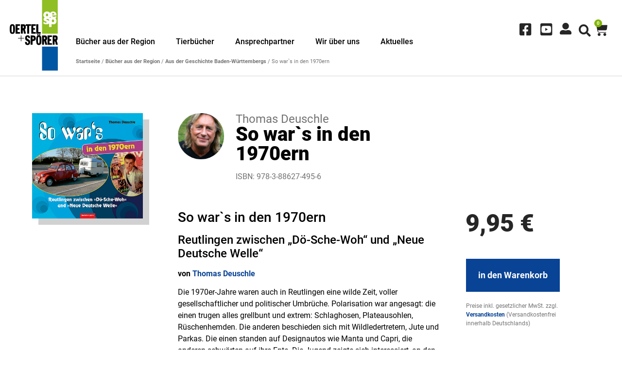

--- FILE ---
content_type: text/html; charset=UTF-8
request_url: https://www.oertel-spoerer.de/produkt/so-wars-in-den-1970ern-2/
body_size: 30850
content:
<!doctype html>
<html lang="de">
<head>
	<meta charset="UTF-8">
	<meta name="viewport" content="width=device-width, initial-scale=1">
	<link rel="profile" href="https://gmpg.org/xfn/11">
	<meta name='robots' content='index, follow, max-image-preview:large, max-snippet:-1, max-video-preview:-1' />
	<style>img:is([sizes="auto" i], [sizes^="auto," i]) { contain-intrinsic-size: 3000px 1500px }</style>
	
	<!-- This site is optimized with the Yoast SEO plugin v24.9 - https://yoast.com/wordpress/plugins/seo/ -->
	<title>So war`s in den 1970ern - OERTEL + SPÖRER Verlag</title><link rel="preload" data-rocket-preload as="image" href="https://www.oertel-spoerer.de/wp-content/uploads/2021/09/so-wars-in-den-1970ern-2.jpg" imagesrcset="https://www.oertel-spoerer.de/wp-content/uploads/2021/09/so-wars-in-den-1970ern-2.jpg 839w, https://www.oertel-spoerer.de/wp-content/uploads/2021/09/so-wars-in-den-1970ern-2-300x286.jpg 300w, https://www.oertel-spoerer.de/wp-content/uploads/2021/09/so-wars-in-den-1970ern-2-768x732.jpg 768w, https://www.oertel-spoerer.de/wp-content/uploads/2021/09/so-wars-in-den-1970ern-2-600x572.jpg 600w" imagesizes="(max-width: 800px) 100vw, 800px" fetchpriority="high">
	<meta name="description" content="Reutlingen zwischen &quot;Dö-Sche-Woh&quot; und &quot;Neue Deutsche Welle&quot;. Thomas Deuschle führt Sie durch Reutlingen in den 1970ern." />
	<link rel="canonical" href="https://www.oertel-spoerer.de/produkt/so-wars-in-den-1970ern-2/" />
	<meta property="og:locale" content="de_DE" />
	<meta property="og:type" content="article" />
	<meta property="og:title" content="So war`s in den 1970ern - OERTEL + SPÖRER Verlag" />
	<meta property="og:description" content="Reutlingen zwischen &quot;Dö-Sche-Woh&quot; und &quot;Neue Deutsche Welle&quot;. Thomas Deuschle führt Sie durch Reutlingen in den 1970ern." />
	<meta property="og:url" content="https://www.oertel-spoerer.de/produkt/so-wars-in-den-1970ern-2/" />
	<meta property="og:site_name" content="OERTEL + SPÖRER Verlag" />
	<meta property="og:image" content="https://www.oertel-spoerer.de/wp-content/uploads/2021/09/so-wars-in-den-1970ern-2.jpg" />
	<meta property="og:image:width" content="839" />
	<meta property="og:image:height" content="800" />
	<meta property="og:image:type" content="image/jpeg" />
	<meta name="twitter:card" content="summary_large_image" />
	<script type="application/ld+json" class="yoast-schema-graph">{"@context":"https://schema.org","@graph":[{"@type":"WebPage","@id":"https://www.oertel-spoerer.de/produkt/so-wars-in-den-1970ern-2/","url":"https://www.oertel-spoerer.de/produkt/so-wars-in-den-1970ern-2/","name":"So war`s in den 1970ern - OERTEL + SPÖRER Verlag","isPartOf":{"@id":"https://www.oertel-spoerer.de/#website"},"primaryImageOfPage":{"@id":"https://www.oertel-spoerer.de/produkt/so-wars-in-den-1970ern-2/#primaryimage"},"image":{"@id":"https://www.oertel-spoerer.de/produkt/so-wars-in-den-1970ern-2/#primaryimage"},"thumbnailUrl":"https://www.oertel-spoerer.de/wp-content/uploads/2021/09/so-wars-in-den-1970ern-2.jpg","datePublished":"2011-12-05T23:00:00+00:00","description":"Reutlingen zwischen \"Dö-Sche-Woh\" und \"Neue Deutsche Welle\". Thomas Deuschle führt Sie durch Reutlingen in den 1970ern.","breadcrumb":{"@id":"https://www.oertel-spoerer.de/produkt/so-wars-in-den-1970ern-2/#breadcrumb"},"inLanguage":"de","potentialAction":[{"@type":"ReadAction","target":["https://www.oertel-spoerer.de/produkt/so-wars-in-den-1970ern-2/"]}]},{"@type":"ImageObject","inLanguage":"de","@id":"https://www.oertel-spoerer.de/produkt/so-wars-in-den-1970ern-2/#primaryimage","url":"https://www.oertel-spoerer.de/wp-content/uploads/2021/09/so-wars-in-den-1970ern-2.jpg","contentUrl":"https://www.oertel-spoerer.de/wp-content/uploads/2021/09/so-wars-in-den-1970ern-2.jpg","width":839,"height":800},{"@type":"BreadcrumbList","@id":"https://www.oertel-spoerer.de/produkt/so-wars-in-den-1970ern-2/#breadcrumb","itemListElement":[{"@type":"ListItem","position":1,"name":"Startseite","item":"https://www.oertel-spoerer.de/"},{"@type":"ListItem","position":2,"name":"Neuerscheinungen","item":"https://www.oertel-spoerer.de/neuerscheinungen/"},{"@type":"ListItem","position":3,"name":"So war`s in den 1970ern"}]},{"@type":"WebSite","@id":"https://www.oertel-spoerer.de/#website","url":"https://www.oertel-spoerer.de/","name":"OERTEL + SPÖRER Verlag","description":"","publisher":{"@id":"https://www.oertel-spoerer.de/#organization"},"potentialAction":[{"@type":"SearchAction","target":{"@type":"EntryPoint","urlTemplate":"https://www.oertel-spoerer.de/?s={search_term_string}"},"query-input":{"@type":"PropertyValueSpecification","valueRequired":true,"valueName":"search_term_string"}}],"inLanguage":"de"},{"@type":"Organization","@id":"https://www.oertel-spoerer.de/#organization","name":"OERTEL + SPÖRER Verlag","url":"https://www.oertel-spoerer.de/","logo":{"@type":"ImageObject","inLanguage":"de","@id":"https://www.oertel-spoerer.de/#/schema/logo/image/","url":"https://www.oertel-spoerer.de/wp-content/uploads/2021/03/fav_oesp.jpg","contentUrl":"https://www.oertel-spoerer.de/wp-content/uploads/2021/03/fav_oesp.jpg","width":48,"height":48,"caption":"OERTEL + SPÖRER Verlag"},"image":{"@id":"https://www.oertel-spoerer.de/#/schema/logo/image/"}}]}</script>
	<!-- / Yoast SEO plugin. -->


<link rel="alternate" type="application/rss+xml" title="OERTEL + SPÖRER Verlag &raquo; Feed" href="https://www.oertel-spoerer.de/feed/" />
<link rel='stylesheet' id='premium-addons-css' href='https://www.oertel-spoerer.de/wp-content/plugins/premium-addons-for-elementor/assets/frontend/min-css/premium-addons.min.css?ver=4.11.2' media='all' />
<style id='wp-emoji-styles-inline-css'>

	img.wp-smiley, img.emoji {
		display: inline !important;
		border: none !important;
		box-shadow: none !important;
		height: 1em !important;
		width: 1em !important;
		margin: 0 0.07em !important;
		vertical-align: -0.1em !important;
		background: none !important;
		padding: 0 !important;
	}
</style>
<link rel='stylesheet' id='wp-block-library-css' href='https://www.oertel-spoerer.de/wp-includes/css/dist/block-library/style.min.css?ver=6.8.3' media='all' />
<style id='global-styles-inline-css'>
:root{--wp--preset--aspect-ratio--square: 1;--wp--preset--aspect-ratio--4-3: 4/3;--wp--preset--aspect-ratio--3-4: 3/4;--wp--preset--aspect-ratio--3-2: 3/2;--wp--preset--aspect-ratio--2-3: 2/3;--wp--preset--aspect-ratio--16-9: 16/9;--wp--preset--aspect-ratio--9-16: 9/16;--wp--preset--color--black: #000000;--wp--preset--color--cyan-bluish-gray: #abb8c3;--wp--preset--color--white: #ffffff;--wp--preset--color--pale-pink: #f78da7;--wp--preset--color--vivid-red: #cf2e2e;--wp--preset--color--luminous-vivid-orange: #ff6900;--wp--preset--color--luminous-vivid-amber: #fcb900;--wp--preset--color--light-green-cyan: #7bdcb5;--wp--preset--color--vivid-green-cyan: #00d084;--wp--preset--color--pale-cyan-blue: #8ed1fc;--wp--preset--color--vivid-cyan-blue: #0693e3;--wp--preset--color--vivid-purple: #9b51e0;--wp--preset--gradient--vivid-cyan-blue-to-vivid-purple: linear-gradient(135deg,rgba(6,147,227,1) 0%,rgb(155,81,224) 100%);--wp--preset--gradient--light-green-cyan-to-vivid-green-cyan: linear-gradient(135deg,rgb(122,220,180) 0%,rgb(0,208,130) 100%);--wp--preset--gradient--luminous-vivid-amber-to-luminous-vivid-orange: linear-gradient(135deg,rgba(252,185,0,1) 0%,rgba(255,105,0,1) 100%);--wp--preset--gradient--luminous-vivid-orange-to-vivid-red: linear-gradient(135deg,rgba(255,105,0,1) 0%,rgb(207,46,46) 100%);--wp--preset--gradient--very-light-gray-to-cyan-bluish-gray: linear-gradient(135deg,rgb(238,238,238) 0%,rgb(169,184,195) 100%);--wp--preset--gradient--cool-to-warm-spectrum: linear-gradient(135deg,rgb(74,234,220) 0%,rgb(151,120,209) 20%,rgb(207,42,186) 40%,rgb(238,44,130) 60%,rgb(251,105,98) 80%,rgb(254,248,76) 100%);--wp--preset--gradient--blush-light-purple: linear-gradient(135deg,rgb(255,206,236) 0%,rgb(152,150,240) 100%);--wp--preset--gradient--blush-bordeaux: linear-gradient(135deg,rgb(254,205,165) 0%,rgb(254,45,45) 50%,rgb(107,0,62) 100%);--wp--preset--gradient--luminous-dusk: linear-gradient(135deg,rgb(255,203,112) 0%,rgb(199,81,192) 50%,rgb(65,88,208) 100%);--wp--preset--gradient--pale-ocean: linear-gradient(135deg,rgb(255,245,203) 0%,rgb(182,227,212) 50%,rgb(51,167,181) 100%);--wp--preset--gradient--electric-grass: linear-gradient(135deg,rgb(202,248,128) 0%,rgb(113,206,126) 100%);--wp--preset--gradient--midnight: linear-gradient(135deg,rgb(2,3,129) 0%,rgb(40,116,252) 100%);--wp--preset--font-size--small: 13px;--wp--preset--font-size--medium: 20px;--wp--preset--font-size--large: 36px;--wp--preset--font-size--x-large: 42px;--wp--preset--spacing--20: 0.44rem;--wp--preset--spacing--30: 0.67rem;--wp--preset--spacing--40: 1rem;--wp--preset--spacing--50: 1.5rem;--wp--preset--spacing--60: 2.25rem;--wp--preset--spacing--70: 3.38rem;--wp--preset--spacing--80: 5.06rem;--wp--preset--shadow--natural: 6px 6px 9px rgba(0, 0, 0, 0.2);--wp--preset--shadow--deep: 12px 12px 50px rgba(0, 0, 0, 0.4);--wp--preset--shadow--sharp: 6px 6px 0px rgba(0, 0, 0, 0.2);--wp--preset--shadow--outlined: 6px 6px 0px -3px rgba(255, 255, 255, 1), 6px 6px rgba(0, 0, 0, 1);--wp--preset--shadow--crisp: 6px 6px 0px rgba(0, 0, 0, 1);}:root { --wp--style--global--content-size: 800px;--wp--style--global--wide-size: 1200px; }:where(body) { margin: 0; }.wp-site-blocks > .alignleft { float: left; margin-right: 2em; }.wp-site-blocks > .alignright { float: right; margin-left: 2em; }.wp-site-blocks > .aligncenter { justify-content: center; margin-left: auto; margin-right: auto; }:where(.wp-site-blocks) > * { margin-block-start: 24px; margin-block-end: 0; }:where(.wp-site-blocks) > :first-child { margin-block-start: 0; }:where(.wp-site-blocks) > :last-child { margin-block-end: 0; }:root { --wp--style--block-gap: 24px; }:root :where(.is-layout-flow) > :first-child{margin-block-start: 0;}:root :where(.is-layout-flow) > :last-child{margin-block-end: 0;}:root :where(.is-layout-flow) > *{margin-block-start: 24px;margin-block-end: 0;}:root :where(.is-layout-constrained) > :first-child{margin-block-start: 0;}:root :where(.is-layout-constrained) > :last-child{margin-block-end: 0;}:root :where(.is-layout-constrained) > *{margin-block-start: 24px;margin-block-end: 0;}:root :where(.is-layout-flex){gap: 24px;}:root :where(.is-layout-grid){gap: 24px;}.is-layout-flow > .alignleft{float: left;margin-inline-start: 0;margin-inline-end: 2em;}.is-layout-flow > .alignright{float: right;margin-inline-start: 2em;margin-inline-end: 0;}.is-layout-flow > .aligncenter{margin-left: auto !important;margin-right: auto !important;}.is-layout-constrained > .alignleft{float: left;margin-inline-start: 0;margin-inline-end: 2em;}.is-layout-constrained > .alignright{float: right;margin-inline-start: 2em;margin-inline-end: 0;}.is-layout-constrained > .aligncenter{margin-left: auto !important;margin-right: auto !important;}.is-layout-constrained > :where(:not(.alignleft):not(.alignright):not(.alignfull)){max-width: var(--wp--style--global--content-size);margin-left: auto !important;margin-right: auto !important;}.is-layout-constrained > .alignwide{max-width: var(--wp--style--global--wide-size);}body .is-layout-flex{display: flex;}.is-layout-flex{flex-wrap: wrap;align-items: center;}.is-layout-flex > :is(*, div){margin: 0;}body .is-layout-grid{display: grid;}.is-layout-grid > :is(*, div){margin: 0;}body{padding-top: 0px;padding-right: 0px;padding-bottom: 0px;padding-left: 0px;}a:where(:not(.wp-element-button)){text-decoration: underline;}:root :where(.wp-element-button, .wp-block-button__link){background-color: #32373c;border-width: 0;color: #fff;font-family: inherit;font-size: inherit;line-height: inherit;padding: calc(0.667em + 2px) calc(1.333em + 2px);text-decoration: none;}.has-black-color{color: var(--wp--preset--color--black) !important;}.has-cyan-bluish-gray-color{color: var(--wp--preset--color--cyan-bluish-gray) !important;}.has-white-color{color: var(--wp--preset--color--white) !important;}.has-pale-pink-color{color: var(--wp--preset--color--pale-pink) !important;}.has-vivid-red-color{color: var(--wp--preset--color--vivid-red) !important;}.has-luminous-vivid-orange-color{color: var(--wp--preset--color--luminous-vivid-orange) !important;}.has-luminous-vivid-amber-color{color: var(--wp--preset--color--luminous-vivid-amber) !important;}.has-light-green-cyan-color{color: var(--wp--preset--color--light-green-cyan) !important;}.has-vivid-green-cyan-color{color: var(--wp--preset--color--vivid-green-cyan) !important;}.has-pale-cyan-blue-color{color: var(--wp--preset--color--pale-cyan-blue) !important;}.has-vivid-cyan-blue-color{color: var(--wp--preset--color--vivid-cyan-blue) !important;}.has-vivid-purple-color{color: var(--wp--preset--color--vivid-purple) !important;}.has-black-background-color{background-color: var(--wp--preset--color--black) !important;}.has-cyan-bluish-gray-background-color{background-color: var(--wp--preset--color--cyan-bluish-gray) !important;}.has-white-background-color{background-color: var(--wp--preset--color--white) !important;}.has-pale-pink-background-color{background-color: var(--wp--preset--color--pale-pink) !important;}.has-vivid-red-background-color{background-color: var(--wp--preset--color--vivid-red) !important;}.has-luminous-vivid-orange-background-color{background-color: var(--wp--preset--color--luminous-vivid-orange) !important;}.has-luminous-vivid-amber-background-color{background-color: var(--wp--preset--color--luminous-vivid-amber) !important;}.has-light-green-cyan-background-color{background-color: var(--wp--preset--color--light-green-cyan) !important;}.has-vivid-green-cyan-background-color{background-color: var(--wp--preset--color--vivid-green-cyan) !important;}.has-pale-cyan-blue-background-color{background-color: var(--wp--preset--color--pale-cyan-blue) !important;}.has-vivid-cyan-blue-background-color{background-color: var(--wp--preset--color--vivid-cyan-blue) !important;}.has-vivid-purple-background-color{background-color: var(--wp--preset--color--vivid-purple) !important;}.has-black-border-color{border-color: var(--wp--preset--color--black) !important;}.has-cyan-bluish-gray-border-color{border-color: var(--wp--preset--color--cyan-bluish-gray) !important;}.has-white-border-color{border-color: var(--wp--preset--color--white) !important;}.has-pale-pink-border-color{border-color: var(--wp--preset--color--pale-pink) !important;}.has-vivid-red-border-color{border-color: var(--wp--preset--color--vivid-red) !important;}.has-luminous-vivid-orange-border-color{border-color: var(--wp--preset--color--luminous-vivid-orange) !important;}.has-luminous-vivid-amber-border-color{border-color: var(--wp--preset--color--luminous-vivid-amber) !important;}.has-light-green-cyan-border-color{border-color: var(--wp--preset--color--light-green-cyan) !important;}.has-vivid-green-cyan-border-color{border-color: var(--wp--preset--color--vivid-green-cyan) !important;}.has-pale-cyan-blue-border-color{border-color: var(--wp--preset--color--pale-cyan-blue) !important;}.has-vivid-cyan-blue-border-color{border-color: var(--wp--preset--color--vivid-cyan-blue) !important;}.has-vivid-purple-border-color{border-color: var(--wp--preset--color--vivid-purple) !important;}.has-vivid-cyan-blue-to-vivid-purple-gradient-background{background: var(--wp--preset--gradient--vivid-cyan-blue-to-vivid-purple) !important;}.has-light-green-cyan-to-vivid-green-cyan-gradient-background{background: var(--wp--preset--gradient--light-green-cyan-to-vivid-green-cyan) !important;}.has-luminous-vivid-amber-to-luminous-vivid-orange-gradient-background{background: var(--wp--preset--gradient--luminous-vivid-amber-to-luminous-vivid-orange) !important;}.has-luminous-vivid-orange-to-vivid-red-gradient-background{background: var(--wp--preset--gradient--luminous-vivid-orange-to-vivid-red) !important;}.has-very-light-gray-to-cyan-bluish-gray-gradient-background{background: var(--wp--preset--gradient--very-light-gray-to-cyan-bluish-gray) !important;}.has-cool-to-warm-spectrum-gradient-background{background: var(--wp--preset--gradient--cool-to-warm-spectrum) !important;}.has-blush-light-purple-gradient-background{background: var(--wp--preset--gradient--blush-light-purple) !important;}.has-blush-bordeaux-gradient-background{background: var(--wp--preset--gradient--blush-bordeaux) !important;}.has-luminous-dusk-gradient-background{background: var(--wp--preset--gradient--luminous-dusk) !important;}.has-pale-ocean-gradient-background{background: var(--wp--preset--gradient--pale-ocean) !important;}.has-electric-grass-gradient-background{background: var(--wp--preset--gradient--electric-grass) !important;}.has-midnight-gradient-background{background: var(--wp--preset--gradient--midnight) !important;}.has-small-font-size{font-size: var(--wp--preset--font-size--small) !important;}.has-medium-font-size{font-size: var(--wp--preset--font-size--medium) !important;}.has-large-font-size{font-size: var(--wp--preset--font-size--large) !important;}.has-x-large-font-size{font-size: var(--wp--preset--font-size--x-large) !important;}
:root :where(.wp-block-pullquote){font-size: 1.5em;line-height: 1.6;}
</style>
<link rel='stylesheet' id='photoswipe-css' href='https://www.oertel-spoerer.de/wp-content/plugins/woocommerce/assets/css/photoswipe/photoswipe.min.css?ver=9.8.6' media='all' />
<link rel='stylesheet' id='photoswipe-default-skin-css' href='https://www.oertel-spoerer.de/wp-content/plugins/woocommerce/assets/css/photoswipe/default-skin/default-skin.min.css?ver=9.8.6' media='all' />
<link rel='stylesheet' id='woocommerce-layout-css' href='https://www.oertel-spoerer.de/wp-content/plugins/woocommerce/assets/css/woocommerce-layout.css?ver=9.8.6' media='all' />
<link rel='stylesheet' id='woocommerce-smallscreen-css' href='https://www.oertel-spoerer.de/wp-content/plugins/woocommerce/assets/css/woocommerce-smallscreen.css?ver=9.8.6' media='only screen and (max-width: 768px)' />
<link rel='stylesheet' id='woocommerce-general-css' href='https://www.oertel-spoerer.de/wp-content/plugins/woocommerce/assets/css/woocommerce.css?ver=9.8.6' media='all' />
<style id='woocommerce-inline-inline-css'>
.woocommerce form .form-row .required { visibility: visible; }
</style>
<link rel='stylesheet' id='dashicons-css' href='https://www.oertel-spoerer.de/wp-includes/css/dashicons.min.css?ver=6.8.3' media='all' />
<link rel='stylesheet' id='brands-styles-css' href='https://www.oertel-spoerer.de/wp-content/plugins/woocommerce/assets/css/brands.css?ver=9.8.6' media='all' />
<link rel='stylesheet' id='hello-elementor-css' href='https://www.oertel-spoerer.de/wp-content/themes/hello-elementor/style.min.css?ver=3.3.0' media='all' />
<link rel='stylesheet' id='hello-elementor-theme-style-css' href='https://www.oertel-spoerer.de/wp-content/themes/hello-elementor/theme.min.css?ver=3.3.0' media='all' />
<link rel='stylesheet' id='hello-elementor-header-footer-css' href='https://www.oertel-spoerer.de/wp-content/themes/hello-elementor/header-footer.min.css?ver=3.3.0' media='all' />
<link rel='stylesheet' id='elementor-frontend-css' href='https://www.oertel-spoerer.de/wp-content/plugins/elementor/assets/css/frontend.min.css?ver=3.28.3' media='all' />
<style id='elementor-frontend-inline-css'>

				.elementor-widget-woocommerce-checkout-page .woocommerce table.woocommerce-checkout-review-order-table {
				    margin: var(--sections-margin, 24px 0 24px 0);
				    padding: var(--sections-padding, 16px 16px);
				}
				.elementor-widget-woocommerce-checkout-page .woocommerce table.woocommerce-checkout-review-order-table .cart_item td.product-name {
				    padding-right: 20px;
				}
				.elementor-widget-woocommerce-checkout-page .woocommerce .woocommerce-checkout #payment {
					border: none;
					padding: 0;
				}
				.elementor-widget-woocommerce-checkout-page .woocommerce .e-checkout__order_review-2 {
					background: var(--sections-background-color, #ffffff);
				    border-radius: var(--sections-border-radius, 3px);
				    padding: var(--sections-padding, 16px 30px);
				    margin: var(--sections-margin, 0 0 24px 0);
				    border-style: var(--sections-border-type, solid);
				    border-color: var(--sections-border-color, #D5D8DC);
				    border-width: 1px;
				    display: block;
				}
				.elementor-widget-woocommerce-checkout-page .woocommerce-checkout .place-order {
					display: -webkit-box;
					display: -ms-flexbox;
					display: flex;
					-webkit-box-orient: vertical;
					-webkit-box-direction: normal;
					-ms-flex-direction: column;
					flex-direction: column;
					-ms-flex-wrap: wrap;
					flex-wrap: wrap;
					padding: 0;
					margin-bottom: 0;
					margin-top: 1em;
					-webkit-box-align: var(--place-order-title-alignment, stretch);
					-ms-flex-align: var(--place-order-title-alignment, stretch);
					align-items: var(--place-order-title-alignment, stretch); 
				}
				.elementor-widget-woocommerce-checkout-page .woocommerce-checkout #place_order {
					background-color: #5bc0de;
					width: var(--purchase-button-width, auto);
					float: none;
					color: var(--purchase-button-normal-text-color, #ffffff);
					min-height: auto;
					padding: var(--purchase-button-padding, 1em 1em);
					border-radius: var(--purchase-button-border-radius, 3px); 
		        }
		        .elementor-widget-woocommerce-checkout-page .woocommerce-checkout #place_order:hover {
					background-color: #5bc0de;
					color: var(--purchase-button-hover-text-color, #ffffff);
					border-color: var(--purchase-button-hover-border-color, #5bc0de);
					-webkit-transition-duration: var(--purchase-button-hover-transition-duration, 0.3s);
					-o-transition-duration: var(--purchase-button-hover-transition-duration, 0.3s);
					transition-duration: var(--purchase-button-hover-transition-duration, 0.3s); 
                }
			
</style>
<link rel='stylesheet' id='widget-image-css' href='https://www.oertel-spoerer.de/wp-content/plugins/elementor/assets/css/widget-image.min.css?ver=3.28.3' media='all' />
<link rel='stylesheet' id='widget-nav-menu-css' href='https://www.oertel-spoerer.de/wp-content/plugins/elementor-pro/assets/css/widget-nav-menu.min.css?ver=3.28.3' media='all' />
<link rel='stylesheet' id='widget-icon-list-css' href='https://www.oertel-spoerer.de/wp-content/plugins/elementor/assets/css/widget-icon-list.min.css?ver=3.28.3' media='all' />
<link rel='stylesheet' id='widget-search-form-css' href='https://www.oertel-spoerer.de/wp-content/plugins/elementor-pro/assets/css/widget-search-form.min.css?ver=3.28.3' media='all' />
<link rel='stylesheet' id='elementor-icons-shared-0-css' href='https://www.oertel-spoerer.de/wp-content/plugins/elementor/assets/lib/font-awesome/css/fontawesome.min.css?ver=5.15.3' media='all' />
<link rel='stylesheet' id='elementor-icons-fa-solid-css' href='https://www.oertel-spoerer.de/wp-content/plugins/elementor/assets/lib/font-awesome/css/solid.min.css?ver=5.15.3' media='all' />
<link rel='stylesheet' id='widget-woocommerce-menu-cart-css' href='https://www.oertel-spoerer.de/wp-content/plugins/elementor-pro/assets/css/widget-woocommerce-menu-cart.min.css?ver=3.28.3' media='all' />
<link rel='stylesheet' id='widget-heading-css' href='https://www.oertel-spoerer.de/wp-content/plugins/elementor/assets/css/widget-heading.min.css?ver=3.28.3' media='all' />
<link rel='stylesheet' id='widget-posts-css' href='https://www.oertel-spoerer.de/wp-content/plugins/elementor-pro/assets/css/widget-posts.min.css?ver=3.28.3' media='all' />
<link rel='stylesheet' id='widget-woocommerce-product-price-css' href='https://www.oertel-spoerer.de/wp-content/plugins/elementor-pro/assets/css/widget-woocommerce-product-price.min.css?ver=3.28.3' media='all' />
<link rel='stylesheet' id='widget-woocommerce-product-add-to-cart-css' href='https://www.oertel-spoerer.de/wp-content/plugins/elementor-pro/assets/css/widget-woocommerce-product-add-to-cart.min.css?ver=3.28.3' media='all' />
<link rel='stylesheet' id='widget-tabs-css' href='https://www.oertel-spoerer.de/wp-content/plugins/elementor/assets/css/widget-tabs.min.css?ver=3.28.3' media='all' />
<link rel='stylesheet' id='e-animation-slideInLeft-css' href='https://www.oertel-spoerer.de/wp-content/plugins/elementor/assets/lib/animations/styles/slideInLeft.min.css?ver=3.28.3' media='all' />
<link rel='stylesheet' id='e-animation-rollIn-css' href='https://www.oertel-spoerer.de/wp-content/plugins/elementor/assets/lib/animations/styles/rollIn.min.css?ver=3.28.3' media='all' />
<link rel='stylesheet' id='e-popup-css' href='https://www.oertel-spoerer.de/wp-content/plugins/elementor-pro/assets/css/conditionals/popup.min.css?ver=3.28.3' media='all' />
<link rel='stylesheet' id='e-animation-fadeIn-css' href='https://www.oertel-spoerer.de/wp-content/plugins/elementor/assets/lib/animations/styles/fadeIn.min.css?ver=3.28.3' media='all' />
<link rel='stylesheet' id='elementor-icons-css' href='https://www.oertel-spoerer.de/wp-content/plugins/elementor/assets/lib/eicons/css/elementor-icons.min.css?ver=5.36.0' media='all' />
<link rel='stylesheet' id='elementor-post-21-css' href='https://www.oertel-spoerer.de/wp-content/uploads/elementor/css/post-21.css?ver=1745308470' media='all' />
<link rel='stylesheet' id='elementor-post-37-css' href='https://www.oertel-spoerer.de/wp-content/uploads/elementor/css/post-37.css?ver=1745308470' media='all' />
<link rel='stylesheet' id='elementor-post-23-css' href='https://www.oertel-spoerer.de/wp-content/uploads/elementor/css/post-23.css?ver=1745308470' media='all' />
<link rel='stylesheet' id='elementor-post-57-css' href='https://www.oertel-spoerer.de/wp-content/uploads/elementor/css/post-57.css?ver=1745308496' media='all' />
<link rel='stylesheet' id='elementor-post-1295-css' href='https://www.oertel-spoerer.de/wp-content/uploads/elementor/css/post-1295.css?ver=1745308471' media='all' />
<link rel='stylesheet' id='elementor-post-507-css' href='https://www.oertel-spoerer.de/wp-content/uploads/elementor/css/post-507.css?ver=1745308471' media='all' />
<link rel='stylesheet' id='borlabs-cookie-css' href='https://www.oertel-spoerer.de/wp-content/cache/borlabs-cookie/borlabs-cookie_1_de.css?ver=2.3-10' media='all' />
<link rel='stylesheet' id='woocommerce-gzd-layout-css' href='https://www.oertel-spoerer.de/wp-content/plugins/woocommerce-germanized/build/static/layout-styles.css?ver=3.19.9' media='all' />
<style id='woocommerce-gzd-layout-inline-css'>
.woocommerce-checkout .shop_table { background-color: #eeeeee; } .product p.deposit-packaging-type { font-size: 1.25em !important; } p.woocommerce-shipping-destination { display: none; }
                .wc-gzd-nutri-score-value-a {
                    background: url(https://www.oertel-spoerer.de/wp-content/plugins/woocommerce-germanized/assets/images/nutri-score-a.svg) no-repeat;
                }
                .wc-gzd-nutri-score-value-b {
                    background: url(https://www.oertel-spoerer.de/wp-content/plugins/woocommerce-germanized/assets/images/nutri-score-b.svg) no-repeat;
                }
                .wc-gzd-nutri-score-value-c {
                    background: url(https://www.oertel-spoerer.de/wp-content/plugins/woocommerce-germanized/assets/images/nutri-score-c.svg) no-repeat;
                }
                .wc-gzd-nutri-score-value-d {
                    background: url(https://www.oertel-spoerer.de/wp-content/plugins/woocommerce-germanized/assets/images/nutri-score-d.svg) no-repeat;
                }
                .wc-gzd-nutri-score-value-e {
                    background: url(https://www.oertel-spoerer.de/wp-content/plugins/woocommerce-germanized/assets/images/nutri-score-e.svg) no-repeat;
                }
            
</style>
<link rel='stylesheet' id='hello-elementor-child-style-css' href='https://www.oertel-spoerer.de/wp-content/themes/hello-theme-child-master/style.css?ver=1.0.0' media='all' />
<link rel='stylesheet' id='ecs-styles-css' href='https://www.oertel-spoerer.de/wp-content/plugins/ele-custom-skin/assets/css/ecs-style.css?ver=3.1.9' media='all' />
<link rel='stylesheet' id='elementor-post-102-css' href='https://www.oertel-spoerer.de/wp-content/uploads/elementor/css/post-102.css?ver=1741853206' media='all' />
<link rel='stylesheet' id='elementor-post-143-css' href='https://www.oertel-spoerer.de/wp-content/uploads/elementor/css/post-143.css?ver=1634028313' media='all' />
<link rel='stylesheet' id='elementor-post-305-css' href='https://www.oertel-spoerer.de/wp-content/uploads/elementor/css/post-305.css?ver=1634214708' media='all' />
<link rel='stylesheet' id='elementor-post-380-css' href='https://www.oertel-spoerer.de/wp-content/uploads/elementor/css/post-380.css?ver=1634576552' media='all' />
<link rel='stylesheet' id='elementor-post-598-css' href='https://www.oertel-spoerer.de/wp-content/uploads/elementor/css/post-598.css?ver=1645785021' media='all' />
<link rel='stylesheet' id='elementor-post-685-css' href='https://www.oertel-spoerer.de/wp-content/uploads/elementor/css/post-685.css?ver=1634543550' media='all' />
<link rel='stylesheet' id='elementor-post-1333-css' href='https://www.oertel-spoerer.de/wp-content/uploads/elementor/css/post-1333.css?ver=1627400194' media='all' />
<link rel='stylesheet' id='elementor-icons-fa-brands-css' href='https://www.oertel-spoerer.de/wp-content/plugins/elementor/assets/lib/font-awesome/css/brands.min.css?ver=5.15.3' media='all' />
<script src="https://www.oertel-spoerer.de/wp-includes/js/jquery/jquery.min.js?ver=3.7.1" id="jquery-core-js"></script>
<script src="https://www.oertel-spoerer.de/wp-includes/js/jquery/jquery-migrate.min.js?ver=3.4.1" id="jquery-migrate-js"></script>
<script src="https://www.oertel-spoerer.de/wp-content/plugins/flowpaper-lite-pdf-flipbook/assets/lity/lity.min.js" id="lity-js-js"></script>
<script src="https://www.oertel-spoerer.de/wp-content/plugins/woocommerce/assets/js/jquery-blockui/jquery.blockUI.min.js?ver=2.7.0-wc.9.8.6" id="jquery-blockui-js" defer data-wp-strategy="defer"></script>
<script id="wc-add-to-cart-js-extra">
var wc_add_to_cart_params = {"ajax_url":"\/wp-admin\/admin-ajax.php","wc_ajax_url":"\/?wc-ajax=%%endpoint%%","i18n_view_cart":"Warenkorb anzeigen","cart_url":"https:\/\/www.oertel-spoerer.de\/warenkorb\/","is_cart":"","cart_redirect_after_add":"no"};
</script>
<script src="https://www.oertel-spoerer.de/wp-content/plugins/woocommerce/assets/js/frontend/add-to-cart.min.js?ver=9.8.6" id="wc-add-to-cart-js" defer data-wp-strategy="defer"></script>
<script src="https://www.oertel-spoerer.de/wp-content/plugins/woocommerce/assets/js/zoom/jquery.zoom.min.js?ver=1.7.21-wc.9.8.6" id="zoom-js" defer data-wp-strategy="defer"></script>
<script src="https://www.oertel-spoerer.de/wp-content/plugins/woocommerce/assets/js/flexslider/jquery.flexslider.min.js?ver=2.7.2-wc.9.8.6" id="flexslider-js" defer data-wp-strategy="defer"></script>
<script src="https://www.oertel-spoerer.de/wp-content/plugins/woocommerce/assets/js/photoswipe/photoswipe.min.js?ver=4.1.1-wc.9.8.6" id="photoswipe-js" defer data-wp-strategy="defer"></script>
<script src="https://www.oertel-spoerer.de/wp-content/plugins/woocommerce/assets/js/photoswipe/photoswipe-ui-default.min.js?ver=4.1.1-wc.9.8.6" id="photoswipe-ui-default-js" defer data-wp-strategy="defer"></script>
<script id="wc-single-product-js-extra">
var wc_single_product_params = {"i18n_required_rating_text":"Bitte w\u00e4hlen Sie eine Bewertung","i18n_rating_options":["1 von 5\u00a0Sternen","2 von 5\u00a0Sternen","3 von 5\u00a0Sternen","4 von 5\u00a0Sternen","5 von 5\u00a0Sternen"],"i18n_product_gallery_trigger_text":"Bildergalerie im Vollbildmodus anzeigen","review_rating_required":"yes","flexslider":{"rtl":false,"animation":"slide","smoothHeight":true,"directionNav":false,"controlNav":"thumbnails","slideshow":false,"animationSpeed":500,"animationLoop":false,"allowOneSlide":false},"zoom_enabled":"1","zoom_options":[],"photoswipe_enabled":"1","photoswipe_options":{"shareEl":false,"closeOnScroll":false,"history":false,"hideAnimationDuration":0,"showAnimationDuration":0},"flexslider_enabled":"1"};
</script>
<script src="https://www.oertel-spoerer.de/wp-content/plugins/woocommerce/assets/js/frontend/single-product.min.js?ver=9.8.6" id="wc-single-product-js" defer data-wp-strategy="defer"></script>
<script src="https://www.oertel-spoerer.de/wp-content/plugins/woocommerce/assets/js/js-cookie/js.cookie.min.js?ver=2.1.4-wc.9.8.6" id="js-cookie-js" defer data-wp-strategy="defer"></script>
<script id="woocommerce-js-extra">
var woocommerce_params = {"ajax_url":"\/wp-admin\/admin-ajax.php","wc_ajax_url":"\/?wc-ajax=%%endpoint%%","i18n_password_show":"Passwort anzeigen","i18n_password_hide":"Passwort verbergen"};
</script>
<script src="https://www.oertel-spoerer.de/wp-content/plugins/woocommerce/assets/js/frontend/woocommerce.min.js?ver=9.8.6" id="woocommerce-js" defer data-wp-strategy="defer"></script>
<script id="borlabs-cookie-prioritize-js-extra">
var borlabsCookiePrioritized = {"domain":"www.oertel-spoerer.de","path":"\/","version":"1","bots":"1","optInJS":{"statistics":{"google-analytics":"[base64]"}}};
</script>
<script src="https://www.oertel-spoerer.de/wp-content/plugins/borlabs-cookie/assets/javascript/borlabs-cookie-prioritize.min.js?ver=2.3" id="borlabs-cookie-prioritize-js"></script>
<script id="wc-gzd-unit-price-observer-queue-js-extra">
var wc_gzd_unit_price_observer_queue_params = {"ajax_url":"\/wp-admin\/admin-ajax.php","wc_ajax_url":"\/?wc-ajax=%%endpoint%%","refresh_unit_price_nonce":"611842198f"};
</script>
<script src="https://www.oertel-spoerer.de/wp-content/plugins/woocommerce-germanized/build/static/unit-price-observer-queue.js?ver=3.19.9" id="wc-gzd-unit-price-observer-queue-js" defer data-wp-strategy="defer"></script>
<script src="https://www.oertel-spoerer.de/wp-content/plugins/woocommerce/assets/js/accounting/accounting.min.js?ver=0.4.2" id="accounting-js"></script>
<script id="wc-gzd-unit-price-observer-js-extra">
var wc_gzd_unit_price_observer_params = {"wrapper":".product","price_selector":{"p.price":{"is_total_price":false,"is_primary_selector":true,"quantity_selector":""}},"replace_price":"1","product_id":"1817","price_decimal_sep":",","price_thousand_sep":".","qty_selector":"input.quantity, input.qty","refresh_on_load":""};
</script>
<script src="https://www.oertel-spoerer.de/wp-content/plugins/woocommerce-germanized/build/static/unit-price-observer.js?ver=3.19.9" id="wc-gzd-unit-price-observer-js" defer data-wp-strategy="defer"></script>
<script id="ecs_ajax_load-js-extra">
var ecs_ajax_params = {"ajaxurl":"https:\/\/www.oertel-spoerer.de\/wp-admin\/admin-ajax.php","posts":"{\"page\":0,\"product\":\"so-wars-in-den-1970ern-2\",\"post_type\":\"product\",\"name\":\"so-wars-in-den-1970ern-2\",\"error\":\"\",\"m\":\"\",\"p\":0,\"post_parent\":\"\",\"subpost\":\"\",\"subpost_id\":\"\",\"attachment\":\"\",\"attachment_id\":0,\"pagename\":\"\",\"page_id\":0,\"second\":\"\",\"minute\":\"\",\"hour\":\"\",\"day\":0,\"monthnum\":0,\"year\":0,\"w\":0,\"category_name\":\"\",\"tag\":\"\",\"cat\":\"\",\"tag_id\":\"\",\"author\":\"\",\"author_name\":\"\",\"feed\":\"\",\"tb\":\"\",\"paged\":0,\"meta_key\":\"\",\"meta_value\":\"\",\"preview\":\"\",\"s\":\"\",\"sentence\":\"\",\"title\":\"\",\"fields\":\"all\",\"menu_order\":\"\",\"embed\":\"\",\"category__in\":[],\"category__not_in\":[],\"category__and\":[],\"post__in\":[],\"post__not_in\":[],\"post_name__in\":[],\"tag__in\":[],\"tag__not_in\":[],\"tag__and\":[],\"tag_slug__in\":[],\"tag_slug__and\":[],\"post_parent__in\":[],\"post_parent__not_in\":[],\"author__in\":[],\"author__not_in\":[],\"search_columns\":[],\"ignore_sticky_posts\":false,\"suppress_filters\":false,\"cache_results\":true,\"update_post_term_cache\":true,\"update_menu_item_cache\":false,\"lazy_load_term_meta\":true,\"update_post_meta_cache\":true,\"posts_per_page\":120,\"nopaging\":false,\"comments_per_page\":\"50\",\"no_found_rows\":false,\"order\":\"DESC\"}"};
</script>
<script src="https://www.oertel-spoerer.de/wp-content/plugins/ele-custom-skin/assets/js/ecs_ajax_pagination.js?ver=3.1.9" id="ecs_ajax_load-js"></script>
<script src="https://www.oertel-spoerer.de/wp-content/plugins/ele-custom-skin/assets/js/ecs.js?ver=3.1.9" id="ecs-script-js"></script>
<link rel="https://api.w.org/" href="https://www.oertel-spoerer.de/wp-json/" /><link rel="alternate" title="JSON" type="application/json" href="https://www.oertel-spoerer.de/wp-json/wp/v2/product/1817" /><link rel="EditURI" type="application/rsd+xml" title="RSD" href="https://www.oertel-spoerer.de/xmlrpc.php?rsd" />
<meta name="generator" content="WordPress 6.8.3" />
<meta name="generator" content="WooCommerce 9.8.6" />
<link rel='shortlink' href='https://www.oertel-spoerer.de/?p=1817' />
<link rel="alternate" title="oEmbed (JSON)" type="application/json+oembed" href="https://www.oertel-spoerer.de/wp-json/oembed/1.0/embed?url=https%3A%2F%2Fwww.oertel-spoerer.de%2Fprodukt%2Fso-wars-in-den-1970ern-2%2F" />
<link rel="alternate" title="oEmbed (XML)" type="text/xml+oembed" href="https://www.oertel-spoerer.de/wp-json/oembed/1.0/embed?url=https%3A%2F%2Fwww.oertel-spoerer.de%2Fprodukt%2Fso-wars-in-den-1970ern-2%2F&#038;format=xml" />
<meta name="description" content="Seiten: 96
Ausgabe: Gebunden">
	<noscript><style>.woocommerce-product-gallery{ opacity: 1 !important; }</style></noscript>
	<meta name="generator" content="Elementor 3.28.3; features: additional_custom_breakpoints, e_local_google_fonts; settings: css_print_method-external, google_font-enabled, font_display-auto">
			<style>
				.e-con.e-parent:nth-of-type(n+4):not(.e-lazyloaded):not(.e-no-lazyload),
				.e-con.e-parent:nth-of-type(n+4):not(.e-lazyloaded):not(.e-no-lazyload) * {
					background-image: none !important;
				}
				@media screen and (max-height: 1024px) {
					.e-con.e-parent:nth-of-type(n+3):not(.e-lazyloaded):not(.e-no-lazyload),
					.e-con.e-parent:nth-of-type(n+3):not(.e-lazyloaded):not(.e-no-lazyload) * {
						background-image: none !important;
					}
				}
				@media screen and (max-height: 640px) {
					.e-con.e-parent:nth-of-type(n+2):not(.e-lazyloaded):not(.e-no-lazyload),
					.e-con.e-parent:nth-of-type(n+2):not(.e-lazyloaded):not(.e-no-lazyload) * {
						background-image: none !important;
					}
				}
			</style>
			<link rel="icon" href="https://www.oertel-spoerer.de/wp-content/uploads/2021/03/fav_oesp.jpg" sizes="32x32" />
<link rel="icon" href="https://www.oertel-spoerer.de/wp-content/uploads/2021/03/fav_oesp.jpg" sizes="192x192" />
<link rel="apple-touch-icon" href="https://www.oertel-spoerer.de/wp-content/uploads/2021/03/fav_oesp.jpg" />
<meta name="msapplication-TileImage" content="https://www.oertel-spoerer.de/wp-content/uploads/2021/03/fav_oesp.jpg" />
<style type="text/css">/** Mega Menu CSS: fs **/</style>
<meta name="generator" content="WP Rocket 3.18.3" data-wpr-features="wpr_oci wpr_desktop" /></head>
<body class="wp-singular product-template-default single single-product postid-1817 wp-custom-logo wp-embed-responsive wp-theme-hello-elementor wp-child-theme-hello-theme-child-master theme-hello-elementor woocommerce woocommerce-page woocommerce-no-js theme-default elementor-default elementor-template-full-width elementor-kit-21 elementor-page-57">


<a class="skip-link screen-reader-text" href="#content">Zum Inhalt springen</a>

		<div  data-elementor-type="header" data-elementor-id="37" class="elementor elementor-37 elementor-location-header" data-elementor-post-type="elementor_library">
					<header class="elementor-section elementor-top-section elementor-element elementor-element-209203c6 elementor-section-content-middle elementor-hidden-phone elementor-section-boxed elementor-section-height-default elementor-section-height-default" data-id="209203c6" data-element_type="section" data-settings="{&quot;background_background&quot;:&quot;classic&quot;}">
						<div  class="elementor-container elementor-column-gap-no">
					<div class="elementor-column elementor-col-33 elementor-top-column elementor-element elementor-element-6b399d2d" data-id="6b399d2d" data-element_type="column">
			<div class="elementor-widget-wrap elementor-element-populated">
						<div class="elementor-element elementor-element-d906f70 elementor-widget elementor-widget-image" data-id="d906f70" data-element_type="widget" data-widget_type="image.default">
																<a href="/">
							<img fetchpriority="high" width="339" height="500" src="https://www.oertel-spoerer.de/wp-content/uploads/2021/03/logo_oertelspoerer.png" class="attachment-large size-large wp-image-30" alt="" srcset="https://www.oertel-spoerer.de/wp-content/uploads/2021/03/logo_oertelspoerer.png 339w, https://www.oertel-spoerer.de/wp-content/uploads/2021/03/logo_oertelspoerer-203x300.png 203w" sizes="(max-width: 339px) 100vw, 339px" />								</a>
															</div>
					</div>
		</div>
				<div class="elementor-column elementor-col-33 elementor-top-column elementor-element elementor-element-4f58b2dd" data-id="4f58b2dd" data-element_type="column">
			<div class="elementor-widget-wrap elementor-element-populated">
						<div class="elementor-element elementor-element-4e313ad1 elementor-nav-menu__align-start elementor-nav-menu--stretch elementor-nav-menu--dropdown-tablet elementor-nav-menu__text-align-aside elementor-nav-menu--toggle elementor-nav-menu--burger elementor-widget elementor-widget-nav-menu" data-id="4e313ad1" data-element_type="widget" data-settings="{&quot;full_width&quot;:&quot;stretch&quot;,&quot;submenu_icon&quot;:{&quot;value&quot;:&quot;&lt;i class=\&quot;\&quot;&gt;&lt;\/i&gt;&quot;,&quot;library&quot;:&quot;&quot;},&quot;layout&quot;:&quot;horizontal&quot;,&quot;toggle&quot;:&quot;burger&quot;}" data-widget_type="nav-menu.default">
								<nav aria-label="Menü" class="elementor-nav-menu--main elementor-nav-menu__container elementor-nav-menu--layout-horizontal e--pointer-none">
				<ul id="menu-1-4e313ad1" class="elementor-nav-menu"><li class="menu-item menu-item-type-taxonomy menu-item-object-product_cat current-product-ancestor menu-item-has-children menu-item-897"><a href="https://www.oertel-spoerer.de/produkt-kategorie/buecher-aus-der-region/" class="elementor-item">Bücher aus der Region</a>
<ul class="sub-menu elementor-nav-menu--dropdown">
	<li class="inactive menu-item menu-item-type-custom menu-item-object-custom menu-item-0"><a href="https://www.oertel-spoerer.de/produkt-kategorie/buecher-aus-der-region/neuerscheinungen-regionalia/" class="elementor-sub-item">Neuerscheinungen</a></li>
	<li class="inactive menu-item menu-item-type-custom menu-item-object-custom menu-item-0"><a href="https://www.oertel-spoerer.de/produkt-kategorie/buecher-aus-der-region/gesundheit/" class="elementor-sub-item">Alles für die Gesundheit</a></li>
	<li class="inactive menu-item menu-item-type-custom menu-item-object-custom menu-item-0"><a href="https://www.oertel-spoerer.de/produkt-kategorie/buecher-aus-der-region/geschichte/" class="elementor-sub-item">Aus der Geschichte Baden-Württembergs</a></li>
	<li class="inactive menu-item menu-item-type-custom menu-item-object-custom menu-item-0"><a href="https://www.oertel-spoerer.de/produkt-kategorie/buecher-aus-der-region/bildbaende/" class="elementor-sub-item">Bildbände</a></li>
	<li class="inactive menu-item menu-item-type-custom menu-item-object-custom menu-item-0"><a href="https://www.oertel-spoerer.de/produkt-kategorie/buecher-aus-der-region/geschenkbuch/" class="elementor-sub-item">Geschenkbuch</a></li>
	<li class="inactive menu-item menu-item-type-custom menu-item-object-custom menu-item-0"><a href="https://www.oertel-spoerer.de/produkt-kategorie/buecher-aus-der-region/hoerbuch/" class="elementor-sub-item">Hörbuch</a></li>
	<li class="inactive menu-item menu-item-type-custom menu-item-object-custom menu-item-0"><a href="https://www.oertel-spoerer.de/produkt-kategorie/buecher-aus-der-region/freizeitfuehrer/" class="elementor-sub-item">Freizeitführer</a></li>
	<li class="inactive menu-item menu-item-type-custom menu-item-object-custom menu-item-0"><a href="https://www.oertel-spoerer.de/produkt-kategorie/buecher-aus-der-region/kalender/" class="elementor-sub-item">Kalender</a></li>
	<li class="inactive menu-item menu-item-type-custom menu-item-object-custom menu-item-0"><a href="https://www.oertel-spoerer.de/produkt-kategorie/buecher-aus-der-region/kinderbuecher/" class="elementor-sub-item">Kinderbücher</a></li>
	<li class="inactive menu-item menu-item-type-custom menu-item-object-custom menu-item-0"><a href="https://www.oertel-spoerer.de/produkt-kategorie/buecher-aus-der-region/kochen-und-backen/" class="elementor-sub-item">Kochen und Backen</a></li>
	<li class="inactive menu-item menu-item-type-custom menu-item-object-custom menu-item-0"><a href="https://www.oertel-spoerer.de/produkt-kategorie/buecher-aus-der-region/krimis/" class="elementor-sub-item">Krimis</a></li>
	<li class="inactive menu-item menu-item-type-custom menu-item-object-custom menu-item-0"><a href="https://www.oertel-spoerer.de/produkt-kategorie/buecher-aus-der-region/koerper-und-geist/" class="elementor-sub-item">Körper und Geist</a></li>
	<li class="inactive menu-item menu-item-type-custom menu-item-object-custom menu-item-0"><a href="https://www.oertel-spoerer.de/produkt-kategorie/buecher-aus-der-region/lebensbilder/" class="elementor-sub-item">Lebensbilder</a></li>
	<li class="inactive menu-item menu-item-type-custom menu-item-object-custom menu-item-0"><a href="https://www.oertel-spoerer.de/produkt-kategorie/buecher-aus-der-region/radfuehrer/" class="elementor-sub-item">Radführer</a></li>
	<li class="inactive menu-item menu-item-type-custom menu-item-object-custom menu-item-0"><a href="https://www.oertel-spoerer.de/produkt-kategorie/buecher-aus-der-region/romane/" class="elementor-sub-item">Romane</a></li>
	<li class="inactive menu-item menu-item-type-custom menu-item-object-custom menu-item-0"><a href="https://www.oertel-spoerer.de/produkt-kategorie/buecher-aus-der-region/schwaebisches/" class="elementor-sub-item">Schwäbisches</a></li>
	<li class="inactive menu-item menu-item-type-custom menu-item-object-custom menu-item-0"><a href="https://www.oertel-spoerer.de/produkt-kategorie/buecher-aus-der-region/stadtfuehrer/" class="elementor-sub-item">Stadtführer</a></li>
	<li class="inactive menu-item menu-item-type-custom menu-item-object-custom menu-item-0"><a href="https://www.oertel-spoerer.de/produkt-kategorie/buecher-aus-der-region/ebooks/" class="elementor-sub-item">eBooks</a></li>
</ul>
</li>
<li class="menu-item menu-item-type-taxonomy menu-item-object-product_cat menu-item-has-children menu-item-898"><a href="https://www.oertel-spoerer.de/produkt-kategorie/tierbuecher/" class="elementor-item">Tierbücher</a>
<ul class="sub-menu elementor-nav-menu--dropdown">
	<li class="inactive menu-item menu-item-type-custom menu-item-object-custom menu-item-0"><a href="https://www.oertel-spoerer.de/produkt-kategorie/tierbuecher/neuerscheinungen-tierbuecher/" class="elementor-sub-item">Neuerscheinungen</a></li>
	<li class="inactive menu-item menu-item-type-custom menu-item-object-custom menu-item-0"><a href="https://www.oertel-spoerer.de/produkt-kategorie/tierbuecher/gefluegel/" class="elementor-sub-item">Geflügel / Geflügelzucht</a></li>
	<li class="inactive menu-item menu-item-type-custom menu-item-object-custom menu-item-0"><a href="https://www.oertel-spoerer.de/produkt-kategorie/tierbuecher/kaninchen/" class="elementor-sub-item">Kaninchen / Rassekaninchenzucht</a></li>
	<li class="inactive menu-item menu-item-type-custom menu-item-object-custom menu-item-0"><a href="https://www.oertel-spoerer.de/produkt-kategorie/tierbuecher/katzen/" class="elementor-sub-item">Katzen</a></li>
	<li class="inactive menu-item menu-item-type-custom menu-item-object-custom menu-item-0"><a href="https://www.oertel-spoerer.de/produkt-kategorie/tierbuecher/heim-und-nutztiere/" class="elementor-sub-item">Heim- und Nutztiere</a></li>
	<li class="inactive menu-item menu-item-type-custom menu-item-object-custom menu-item-0"><a href="https://www.oertel-spoerer.de/produkt-kategorie/tierbuecher/humorvolles/" class="elementor-sub-item">Humorvolles</a></li>
	<li class="inactive menu-item menu-item-type-custom menu-item-object-custom menu-item-0"><a href="https://www.oertel-spoerer.de/produkt-kategorie/tierbuecher/hund-und-mensch/" class="elementor-sub-item">Hund und Mensch</a></li>
	<li class="inactive menu-item menu-item-type-custom menu-item-object-custom menu-item-0"><a href="https://www.oertel-spoerer.de/produkt-kategorie/tierbuecher/hundeausbildung/" class="elementor-sub-item">Hundeausbildung / Hundesport</a></li>
	<li class="inactive menu-item menu-item-type-custom menu-item-object-custom menu-item-0"><a href="https://www.oertel-spoerer.de/produkt-kategorie/tierbuecher/hunderassen/" class="elementor-sub-item">Hunderassen</a></li>
	<li class="inactive menu-item menu-item-type-custom menu-item-object-custom menu-item-0"><a href="https://www.oertel-spoerer.de/produkt-kategorie/tierbuecher/hundeerziehung/" class="elementor-sub-item">Hundeverhalten / Hundeerziehung</a></li>
	<li class="inactive menu-item menu-item-type-custom menu-item-object-custom menu-item-0"><a href="https://www.oertel-spoerer.de/produkt-kategorie/tierbuecher/papageienvoegel/" class="elementor-sub-item">Papageienvögel</a></li>
	<li class="inactive menu-item menu-item-type-custom menu-item-object-custom menu-item-0"><a href="https://www.oertel-spoerer.de/produkt-kategorie/tierbuecher/tauben/" class="elementor-sub-item">Tauben / Taubenzucht</a></li>
	<li class="inactive menu-item menu-item-type-custom menu-item-object-custom menu-item-0"><a href="https://www.oertel-spoerer.de/produkt-kategorie/tierbuecher/tiergesundheit/" class="elementor-sub-item">Tiergesundheit / Ernährung</a></li>
	<li class="inactive menu-item menu-item-type-custom menu-item-object-custom menu-item-0"><a href="https://www.oertel-spoerer.de/produkt-kategorie/tierbuecher/voegel/" class="elementor-sub-item">Vögel</a></li>
	<li class="inactive menu-item menu-item-type-custom menu-item-object-custom menu-item-0"><a href="https://www.oertel-spoerer.de/produkt-kategorie/tierbuecher/wildtiere/" class="elementor-sub-item">Wildtiere</a></li>
</ul>
</li>
<li class="menu-item menu-item-type-post_type menu-item-object-page menu-item-has-children menu-item-470"><a href="https://www.oertel-spoerer.de/ansprechpartner/" class="elementor-item">Ansprechpartner</a>
<ul class="sub-menu elementor-nav-menu--dropdown">
	<li class="menu-item menu-item-type-post_type menu-item-object-page menu-item-1246"><a href="https://www.oertel-spoerer.de/ansprechpartner/bestellungen/" class="elementor-sub-item">Bestellungen</a></li>
	<li class="menu-item menu-item-type-post_type menu-item-object-page menu-item-1247"><a href="https://www.oertel-spoerer.de/ansprechpartner/buchhandel/" class="elementor-sub-item">Buchhandel</a></li>
	<li class="menu-item menu-item-type-post_type menu-item-object-page menu-item-1248"><a href="https://www.oertel-spoerer.de/ansprechpartner/manuskripte/" class="elementor-sub-item">Manuskripte</a></li>
	<li class="menu-item menu-item-type-post_type menu-item-object-page menu-item-1249"><a href="https://www.oertel-spoerer.de/ansprechpartner/presse/" class="elementor-sub-item">Presse</a></li>
	<li class="menu-item menu-item-type-post_type menu-item-object-page menu-item-1250"><a href="https://www.oertel-spoerer.de/ansprechpartner/veranstaltungen/" class="elementor-sub-item">Veranstaltungen</a></li>
</ul>
</li>
<li class="menu-item menu-item-type-post_type menu-item-object-page menu-item-has-children menu-item-157"><a href="https://www.oertel-spoerer.de/wir-ueber-uns/" class="elementor-item">Wir über uns</a>
<ul class="sub-menu elementor-nav-menu--dropdown">
	<li class="menu-item menu-item-type-post_type menu-item-object-page menu-item-160"><a href="https://www.oertel-spoerer.de/wir-ueber-uns/der-verlag/" class="elementor-sub-item">Der Verlag</a></li>
	<li class="menu-item menu-item-type-custom menu-item-object-custom menu-item-3207"><a href="/autoren/regionalia/" class="elementor-sub-item">Die Autoren &#8211; Regionalia</a></li>
	<li class="menu-item menu-item-type-custom menu-item-object-custom menu-item-3206"><a href="/autoren/tierbuecher/" class="elementor-sub-item">Die Autoren &#8211; Tierbücher</a></li>
</ul>
</li>
<li class="menu-item menu-item-type-post_type menu-item-object-page menu-item-has-children menu-item-469"><a href="https://www.oertel-spoerer.de/aktuelles/" class="elementor-item">Aktuelles</a>
<ul class="sub-menu elementor-nav-menu--dropdown">
	<li class="menu-item menu-item-type-post_type menu-item-object-page menu-item-800"><a href="https://www.oertel-spoerer.de/aktuelles/neues-aus-dem-verlag/" class="elementor-sub-item">Neues aus dem Verlag</a></li>
	<li class="menu-item menu-item-type-post_type menu-item-object-page menu-item-801"><a href="https://www.oertel-spoerer.de/aktuelles/veranstaltungen/" class="elementor-sub-item">Veranstaltungen</a></li>
</ul>
</li>
</ul>			</nav>
					<div class="elementor-menu-toggle" role="button" tabindex="0" aria-label="Menu Toggle" aria-expanded="false">
			<i aria-hidden="true" role="presentation" class="elementor-menu-toggle__icon--open eicon-menu-bar"></i><i aria-hidden="true" role="presentation" class="elementor-menu-toggle__icon--close eicon-close"></i>		</div>
					<nav class="elementor-nav-menu--dropdown elementor-nav-menu__container" aria-hidden="true">
				<ul id="menu-2-4e313ad1" class="elementor-nav-menu"><li class="menu-item menu-item-type-taxonomy menu-item-object-product_cat current-product-ancestor menu-item-has-children menu-item-897"><a href="https://www.oertel-spoerer.de/produkt-kategorie/buecher-aus-der-region/" class="elementor-item" tabindex="-1">Bücher aus der Region</a>
<ul class="sub-menu elementor-nav-menu--dropdown">
	<li class="inactive menu-item menu-item-type-custom menu-item-object-custom menu-item-0"><a href="https://www.oertel-spoerer.de/produkt-kategorie/buecher-aus-der-region/neuerscheinungen-regionalia/" class="elementor-sub-item" tabindex="-1">Neuerscheinungen</a></li>
	<li class="inactive menu-item menu-item-type-custom menu-item-object-custom menu-item-0"><a href="https://www.oertel-spoerer.de/produkt-kategorie/buecher-aus-der-region/gesundheit/" class="elementor-sub-item" tabindex="-1">Alles für die Gesundheit</a></li>
	<li class="inactive menu-item menu-item-type-custom menu-item-object-custom menu-item-0"><a href="https://www.oertel-spoerer.de/produkt-kategorie/buecher-aus-der-region/geschichte/" class="elementor-sub-item" tabindex="-1">Aus der Geschichte Baden-Württembergs</a></li>
	<li class="inactive menu-item menu-item-type-custom menu-item-object-custom menu-item-0"><a href="https://www.oertel-spoerer.de/produkt-kategorie/buecher-aus-der-region/bildbaende/" class="elementor-sub-item" tabindex="-1">Bildbände</a></li>
	<li class="inactive menu-item menu-item-type-custom menu-item-object-custom menu-item-0"><a href="https://www.oertel-spoerer.de/produkt-kategorie/buecher-aus-der-region/geschenkbuch/" class="elementor-sub-item" tabindex="-1">Geschenkbuch</a></li>
	<li class="inactive menu-item menu-item-type-custom menu-item-object-custom menu-item-0"><a href="https://www.oertel-spoerer.de/produkt-kategorie/buecher-aus-der-region/hoerbuch/" class="elementor-sub-item" tabindex="-1">Hörbuch</a></li>
	<li class="inactive menu-item menu-item-type-custom menu-item-object-custom menu-item-0"><a href="https://www.oertel-spoerer.de/produkt-kategorie/buecher-aus-der-region/freizeitfuehrer/" class="elementor-sub-item" tabindex="-1">Freizeitführer</a></li>
	<li class="inactive menu-item menu-item-type-custom menu-item-object-custom menu-item-0"><a href="https://www.oertel-spoerer.de/produkt-kategorie/buecher-aus-der-region/kalender/" class="elementor-sub-item" tabindex="-1">Kalender</a></li>
	<li class="inactive menu-item menu-item-type-custom menu-item-object-custom menu-item-0"><a href="https://www.oertel-spoerer.de/produkt-kategorie/buecher-aus-der-region/kinderbuecher/" class="elementor-sub-item" tabindex="-1">Kinderbücher</a></li>
	<li class="inactive menu-item menu-item-type-custom menu-item-object-custom menu-item-0"><a href="https://www.oertel-spoerer.de/produkt-kategorie/buecher-aus-der-region/kochen-und-backen/" class="elementor-sub-item" tabindex="-1">Kochen und Backen</a></li>
	<li class="inactive menu-item menu-item-type-custom menu-item-object-custom menu-item-0"><a href="https://www.oertel-spoerer.de/produkt-kategorie/buecher-aus-der-region/krimis/" class="elementor-sub-item" tabindex="-1">Krimis</a></li>
	<li class="inactive menu-item menu-item-type-custom menu-item-object-custom menu-item-0"><a href="https://www.oertel-spoerer.de/produkt-kategorie/buecher-aus-der-region/koerper-und-geist/" class="elementor-sub-item" tabindex="-1">Körper und Geist</a></li>
	<li class="inactive menu-item menu-item-type-custom menu-item-object-custom menu-item-0"><a href="https://www.oertel-spoerer.de/produkt-kategorie/buecher-aus-der-region/lebensbilder/" class="elementor-sub-item" tabindex="-1">Lebensbilder</a></li>
	<li class="inactive menu-item menu-item-type-custom menu-item-object-custom menu-item-0"><a href="https://www.oertel-spoerer.de/produkt-kategorie/buecher-aus-der-region/radfuehrer/" class="elementor-sub-item" tabindex="-1">Radführer</a></li>
	<li class="inactive menu-item menu-item-type-custom menu-item-object-custom menu-item-0"><a href="https://www.oertel-spoerer.de/produkt-kategorie/buecher-aus-der-region/romane/" class="elementor-sub-item" tabindex="-1">Romane</a></li>
	<li class="inactive menu-item menu-item-type-custom menu-item-object-custom menu-item-0"><a href="https://www.oertel-spoerer.de/produkt-kategorie/buecher-aus-der-region/schwaebisches/" class="elementor-sub-item" tabindex="-1">Schwäbisches</a></li>
	<li class="inactive menu-item menu-item-type-custom menu-item-object-custom menu-item-0"><a href="https://www.oertel-spoerer.de/produkt-kategorie/buecher-aus-der-region/stadtfuehrer/" class="elementor-sub-item" tabindex="-1">Stadtführer</a></li>
	<li class="inactive menu-item menu-item-type-custom menu-item-object-custom menu-item-0"><a href="https://www.oertel-spoerer.de/produkt-kategorie/buecher-aus-der-region/ebooks/" class="elementor-sub-item" tabindex="-1">eBooks</a></li>
</ul>
</li>
<li class="menu-item menu-item-type-taxonomy menu-item-object-product_cat menu-item-has-children menu-item-898"><a href="https://www.oertel-spoerer.de/produkt-kategorie/tierbuecher/" class="elementor-item" tabindex="-1">Tierbücher</a>
<ul class="sub-menu elementor-nav-menu--dropdown">
	<li class="inactive menu-item menu-item-type-custom menu-item-object-custom menu-item-0"><a href="https://www.oertel-spoerer.de/produkt-kategorie/tierbuecher/neuerscheinungen-tierbuecher/" class="elementor-sub-item" tabindex="-1">Neuerscheinungen</a></li>
	<li class="inactive menu-item menu-item-type-custom menu-item-object-custom menu-item-0"><a href="https://www.oertel-spoerer.de/produkt-kategorie/tierbuecher/gefluegel/" class="elementor-sub-item" tabindex="-1">Geflügel / Geflügelzucht</a></li>
	<li class="inactive menu-item menu-item-type-custom menu-item-object-custom menu-item-0"><a href="https://www.oertel-spoerer.de/produkt-kategorie/tierbuecher/kaninchen/" class="elementor-sub-item" tabindex="-1">Kaninchen / Rassekaninchenzucht</a></li>
	<li class="inactive menu-item menu-item-type-custom menu-item-object-custom menu-item-0"><a href="https://www.oertel-spoerer.de/produkt-kategorie/tierbuecher/katzen/" class="elementor-sub-item" tabindex="-1">Katzen</a></li>
	<li class="inactive menu-item menu-item-type-custom menu-item-object-custom menu-item-0"><a href="https://www.oertel-spoerer.de/produkt-kategorie/tierbuecher/heim-und-nutztiere/" class="elementor-sub-item" tabindex="-1">Heim- und Nutztiere</a></li>
	<li class="inactive menu-item menu-item-type-custom menu-item-object-custom menu-item-0"><a href="https://www.oertel-spoerer.de/produkt-kategorie/tierbuecher/humorvolles/" class="elementor-sub-item" tabindex="-1">Humorvolles</a></li>
	<li class="inactive menu-item menu-item-type-custom menu-item-object-custom menu-item-0"><a href="https://www.oertel-spoerer.de/produkt-kategorie/tierbuecher/hund-und-mensch/" class="elementor-sub-item" tabindex="-1">Hund und Mensch</a></li>
	<li class="inactive menu-item menu-item-type-custom menu-item-object-custom menu-item-0"><a href="https://www.oertel-spoerer.de/produkt-kategorie/tierbuecher/hundeausbildung/" class="elementor-sub-item" tabindex="-1">Hundeausbildung / Hundesport</a></li>
	<li class="inactive menu-item menu-item-type-custom menu-item-object-custom menu-item-0"><a href="https://www.oertel-spoerer.de/produkt-kategorie/tierbuecher/hunderassen/" class="elementor-sub-item" tabindex="-1">Hunderassen</a></li>
	<li class="inactive menu-item menu-item-type-custom menu-item-object-custom menu-item-0"><a href="https://www.oertel-spoerer.de/produkt-kategorie/tierbuecher/hundeerziehung/" class="elementor-sub-item" tabindex="-1">Hundeverhalten / Hundeerziehung</a></li>
	<li class="inactive menu-item menu-item-type-custom menu-item-object-custom menu-item-0"><a href="https://www.oertel-spoerer.de/produkt-kategorie/tierbuecher/papageienvoegel/" class="elementor-sub-item" tabindex="-1">Papageienvögel</a></li>
	<li class="inactive menu-item menu-item-type-custom menu-item-object-custom menu-item-0"><a href="https://www.oertel-spoerer.de/produkt-kategorie/tierbuecher/tauben/" class="elementor-sub-item" tabindex="-1">Tauben / Taubenzucht</a></li>
	<li class="inactive menu-item menu-item-type-custom menu-item-object-custom menu-item-0"><a href="https://www.oertel-spoerer.de/produkt-kategorie/tierbuecher/tiergesundheit/" class="elementor-sub-item" tabindex="-1">Tiergesundheit / Ernährung</a></li>
	<li class="inactive menu-item menu-item-type-custom menu-item-object-custom menu-item-0"><a href="https://www.oertel-spoerer.de/produkt-kategorie/tierbuecher/voegel/" class="elementor-sub-item" tabindex="-1">Vögel</a></li>
	<li class="inactive menu-item menu-item-type-custom menu-item-object-custom menu-item-0"><a href="https://www.oertel-spoerer.de/produkt-kategorie/tierbuecher/wildtiere/" class="elementor-sub-item" tabindex="-1">Wildtiere</a></li>
</ul>
</li>
<li class="menu-item menu-item-type-post_type menu-item-object-page menu-item-has-children menu-item-470"><a href="https://www.oertel-spoerer.de/ansprechpartner/" class="elementor-item" tabindex="-1">Ansprechpartner</a>
<ul class="sub-menu elementor-nav-menu--dropdown">
	<li class="menu-item menu-item-type-post_type menu-item-object-page menu-item-1246"><a href="https://www.oertel-spoerer.de/ansprechpartner/bestellungen/" class="elementor-sub-item" tabindex="-1">Bestellungen</a></li>
	<li class="menu-item menu-item-type-post_type menu-item-object-page menu-item-1247"><a href="https://www.oertel-spoerer.de/ansprechpartner/buchhandel/" class="elementor-sub-item" tabindex="-1">Buchhandel</a></li>
	<li class="menu-item menu-item-type-post_type menu-item-object-page menu-item-1248"><a href="https://www.oertel-spoerer.de/ansprechpartner/manuskripte/" class="elementor-sub-item" tabindex="-1">Manuskripte</a></li>
	<li class="menu-item menu-item-type-post_type menu-item-object-page menu-item-1249"><a href="https://www.oertel-spoerer.de/ansprechpartner/presse/" class="elementor-sub-item" tabindex="-1">Presse</a></li>
	<li class="menu-item menu-item-type-post_type menu-item-object-page menu-item-1250"><a href="https://www.oertel-spoerer.de/ansprechpartner/veranstaltungen/" class="elementor-sub-item" tabindex="-1">Veranstaltungen</a></li>
</ul>
</li>
<li class="menu-item menu-item-type-post_type menu-item-object-page menu-item-has-children menu-item-157"><a href="https://www.oertel-spoerer.de/wir-ueber-uns/" class="elementor-item" tabindex="-1">Wir über uns</a>
<ul class="sub-menu elementor-nav-menu--dropdown">
	<li class="menu-item menu-item-type-post_type menu-item-object-page menu-item-160"><a href="https://www.oertel-spoerer.de/wir-ueber-uns/der-verlag/" class="elementor-sub-item" tabindex="-1">Der Verlag</a></li>
	<li class="menu-item menu-item-type-custom menu-item-object-custom menu-item-3207"><a href="/autoren/regionalia/" class="elementor-sub-item" tabindex="-1">Die Autoren &#8211; Regionalia</a></li>
	<li class="menu-item menu-item-type-custom menu-item-object-custom menu-item-3206"><a href="/autoren/tierbuecher/" class="elementor-sub-item" tabindex="-1">Die Autoren &#8211; Tierbücher</a></li>
</ul>
</li>
<li class="menu-item menu-item-type-post_type menu-item-object-page menu-item-has-children menu-item-469"><a href="https://www.oertel-spoerer.de/aktuelles/" class="elementor-item" tabindex="-1">Aktuelles</a>
<ul class="sub-menu elementor-nav-menu--dropdown">
	<li class="menu-item menu-item-type-post_type menu-item-object-page menu-item-800"><a href="https://www.oertel-spoerer.de/aktuelles/neues-aus-dem-verlag/" class="elementor-sub-item" tabindex="-1">Neues aus dem Verlag</a></li>
	<li class="menu-item menu-item-type-post_type menu-item-object-page menu-item-801"><a href="https://www.oertel-spoerer.de/aktuelles/veranstaltungen/" class="elementor-sub-item" tabindex="-1">Veranstaltungen</a></li>
</ul>
</li>
</ul>			</nav>
						</div>
				<div class="elementor-element elementor-element-b35de98 elementor-absolute elementor-hidden-phone elementor-widget elementor-widget-woocommerce-breadcrumb" data-id="b35de98" data-element_type="widget" data-settings="{&quot;_position&quot;:&quot;absolute&quot;}" data-widget_type="woocommerce-breadcrumb.default">
					<nav class="woocommerce-breadcrumb" aria-label="Breadcrumb"><a href="https://www.oertel-spoerer.de">Startseite</a>&nbsp;&#47;&nbsp;<a href="https://www.oertel-spoerer.de/produkt-kategorie/buecher-aus-der-region/">Bücher aus der Region</a>&nbsp;&#47;&nbsp;<a href="https://www.oertel-spoerer.de/produkt-kategorie/buecher-aus-der-region/geschichte/">Aus der Geschichte Baden-Württembergs</a>&nbsp;&#47;&nbsp;So war`s in den 1970ern</nav>				</div>
					</div>
		</div>
				<div class="elementor-column elementor-col-33 elementor-top-column elementor-element elementor-element-17f86853" data-id="17f86853" data-element_type="column">
			<div class="elementor-widget-wrap elementor-element-populated">
						<section class="elementor-section elementor-inner-section elementor-element elementor-element-5c6d3e7 elementor-section-boxed elementor-section-height-default elementor-section-height-default" data-id="5c6d3e7" data-element_type="section">
						<div class="elementor-container elementor-column-gap-narrow">
					<div class="elementor-column elementor-col-100 elementor-inner-column elementor-element elementor-element-3db5471" data-id="3db5471" data-element_type="column">
			<div class="elementor-widget-wrap elementor-element-populated">
						<div class="elementor-element elementor-element-b544241 elementor-icon-list--layout-inline elementor-align-right elementor-widget__width-auto elementor-hidden-phone elementor-list-item-link-full_width elementor-widget elementor-widget-icon-list" data-id="b544241" data-element_type="widget" data-widget_type="icon-list.default">
							<ul class="elementor-icon-list-items elementor-inline-items">
							<li class="elementor-icon-list-item elementor-inline-item">
											<a href="https://de-de.facebook.com/oertelundspoerer/" target="_blank">

												<span class="elementor-icon-list-icon">
							<i aria-hidden="true" class="fab fa-facebook-square"></i>						</span>
										<span class="elementor-icon-list-text"></span>
											</a>
									</li>
								<li class="elementor-icon-list-item elementor-inline-item">
											<a href="https://www.youtube.com/channel/UC8uP-OFio6_-t0lntsNg7tQ" target="_blank">

												<span class="elementor-icon-list-icon">
							<i aria-hidden="true" class="fab fa-youtube-square"></i>						</span>
										<span class="elementor-icon-list-text"></span>
											</a>
									</li>
						</ul>
						</div>
				<div class="elementor-element elementor-element-e762a59 elementor-align-center elementor-widget__width-auto elementor-list-item-link-full_width elementor-widget elementor-widget-icon-list" data-id="e762a59" data-element_type="widget" data-widget_type="icon-list.default">
							<ul class="elementor-icon-list-items">
							<li class="elementor-icon-list-item">
											<a href="https://www.oertel-spoerer.de/mein-konto/">

												<span class="elementor-icon-list-icon">
							<i aria-hidden="true" class="fas fa-user-alt"></i>						</span>
										<span class="elementor-icon-list-text"></span>
											</a>
									</li>
						</ul>
						</div>
				<div class="elementor-element elementor-element-10fa4ca elementor-search-form--skin-full_screen elementor-widget__width-auto elementor-hidden-phone elementor-widget elementor-widget-search-form" data-id="10fa4ca" data-element_type="widget" data-settings="{&quot;skin&quot;:&quot;full_screen&quot;}" data-widget_type="search-form.default">
							<search role="search">
			<form class="elementor-search-form" action="https://www.oertel-spoerer.de" method="get">
												<div class="elementor-search-form__toggle" role="button" tabindex="0" aria-label="Suche">
					<i aria-hidden="true" class="fas fa-search"></i>				</div>
								<div class="elementor-search-form__container">
					<label class="elementor-screen-only" for="elementor-search-form-10fa4ca">Suche</label>

					
					<input id="elementor-search-form-10fa4ca" placeholder="Suche... " class="elementor-search-form__input" type="search" name="s" value="">
					
					
										<div class="dialog-lightbox-close-button dialog-close-button" role="button" tabindex="0" aria-label="Close this search box.">
						<i aria-hidden="true" class="eicon-close"></i>					</div>
									</div>
			</form>
		</search>
						</div>
				<div class="elementor-element elementor-element-fde4e0b toggle-icon--cart-solid elementor-widget__width-auto side-cart elementor-menu-cart--items-indicator-bubble elementor-menu-cart--cart-type-side-cart elementor-widget elementor-widget-woocommerce-menu-cart" data-id="fde4e0b" data-element_type="widget" data-settings="{&quot;cart_type&quot;:&quot;side-cart&quot;,&quot;open_cart&quot;:&quot;click&quot;,&quot;automatically_open_cart&quot;:&quot;no&quot;}" data-widget_type="woocommerce-menu-cart.default">
							<div class="elementor-menu-cart__wrapper">
							<div class="elementor-menu-cart__toggle_wrapper">
					<div class="elementor-menu-cart__container elementor-lightbox" aria-hidden="true">
						<div class="elementor-menu-cart__main" aria-hidden="true">
									<div class="elementor-menu-cart__close-button">
					</div>
									<div class="widget_shopping_cart_content">
															</div>
						</div>
					</div>
							<div class="elementor-menu-cart__toggle elementor-button-wrapper">
			<a id="elementor-menu-cart__toggle_button" href="#" class="elementor-menu-cart__toggle_button elementor-button elementor-size-sm" aria-expanded="false">
				<span class="elementor-button-text"><span class="woocommerce-Price-amount amount"><bdi>0,00&nbsp;<span class="woocommerce-Price-currencySymbol">&euro;</span></bdi></span></span>
				<span class="elementor-button-icon">
					<span class="elementor-button-icon-qty" data-counter="0">0</span>
					<i class="eicon-cart-solid"></i>					<span class="elementor-screen-only">Warenkorb</span>
				</span>
			</a>
		</div>
						</div>
					</div> <!-- close elementor-menu-cart__wrapper -->
						</div>
					</div>
		</div>
					</div>
		</section>
					</div>
		</div>
					</div>
		</header>
				<header class="elementor-section elementor-top-section elementor-element elementor-element-15f5fae elementor-section-content-middle elementor-hidden-desktop elementor-hidden-tablet elementor-section-boxed elementor-section-height-default elementor-section-height-default" data-id="15f5fae" data-element_type="section" data-settings="{&quot;background_background&quot;:&quot;classic&quot;}">
						<div  class="elementor-container elementor-column-gap-default">
					<div class="elementor-column elementor-col-33 elementor-top-column elementor-element elementor-element-8f5a887" data-id="8f5a887" data-element_type="column">
			<div class="elementor-widget-wrap elementor-element-populated">
						<div class="elementor-element elementor-element-52b3f1e elementor-icon-list--layout-inline elementor-align-right elementor-widget__width-auto elementor-list-item-link-full_width elementor-widget elementor-widget-icon-list" data-id="52b3f1e" data-element_type="widget" data-widget_type="icon-list.default">
							<ul class="elementor-icon-list-items elementor-inline-items">
							<li class="elementor-icon-list-item elementor-inline-item">
											<a href="#elementor-action%3Aaction%3Dpopup%3Aopen%26settings%3DeyJpZCI6IjEyOTUiLCJ0b2dnbGUiOmZhbHNlfQ%3D%3D">

												<span class="elementor-icon-list-icon">
							<i aria-hidden="true" class="fas fa-bars"></i>						</span>
										<span class="elementor-icon-list-text"></span>
											</a>
									</li>
						</ul>
						</div>
					</div>
		</div>
				<div class="elementor-column elementor-col-33 elementor-top-column elementor-element elementor-element-b503957" data-id="b503957" data-element_type="column">
			<div class="elementor-widget-wrap elementor-element-populated">
						<div class="elementor-element elementor-element-bbb1835 elementor-widget elementor-widget-image" data-id="bbb1835" data-element_type="widget" data-widget_type="image.default">
																<a href="/">
							<img width="48" height="48" src="https://www.oertel-spoerer.de/wp-content/uploads/2021/03/fav_oesp.jpg" class="attachment-large size-large wp-image-1411" alt="" />								</a>
															</div>
					</div>
		</div>
				<div class="elementor-column elementor-col-33 elementor-top-column elementor-element elementor-element-eeac35d" data-id="eeac35d" data-element_type="column">
			<div class="elementor-widget-wrap elementor-element-populated">
						<div class="elementor-element elementor-element-d672a31 elementor-icon-list--layout-inline elementor-align-right elementor-widget__width-auto elementor-list-item-link-full_width elementor-widget elementor-widget-icon-list" data-id="d672a31" data-element_type="widget" data-widget_type="icon-list.default">
							<ul class="elementor-icon-list-items elementor-inline-items">
							<li class="elementor-icon-list-item elementor-inline-item">
											<a href="https://www.oertel-spoerer.de/mein-konto/">

												<span class="elementor-icon-list-icon">
							<i aria-hidden="true" class="fas fa-user-alt"></i>						</span>
										<span class="elementor-icon-list-text"></span>
											</a>
									</li>
						</ul>
						</div>
				<div class="elementor-element elementor-element-2bf4699 elementor-search-form--skin-full_screen elementor-widget__width-auto elementor-widget elementor-widget-search-form" data-id="2bf4699" data-element_type="widget" data-settings="{&quot;skin&quot;:&quot;full_screen&quot;}" data-widget_type="search-form.default">
							<search role="search">
			<form class="elementor-search-form" action="https://www.oertel-spoerer.de" method="get">
												<div class="elementor-search-form__toggle" role="button" tabindex="0" aria-label="Suche">
					<i aria-hidden="true" class="fas fa-search"></i>				</div>
								<div class="elementor-search-form__container">
					<label class="elementor-screen-only" for="elementor-search-form-2bf4699">Suche</label>

					
					<input id="elementor-search-form-2bf4699" placeholder="Suche... " class="elementor-search-form__input" type="search" name="s" value="">
					
					
										<div class="dialog-lightbox-close-button dialog-close-button" role="button" tabindex="0" aria-label="Close this search box.">
						<i aria-hidden="true" class="eicon-close"></i>					</div>
									</div>
			</form>
		</search>
						</div>
				<div class="elementor-element elementor-element-7a35137 toggle-icon--cart-solid elementor-widget__width-auto elementor-menu-cart--items-indicator-bubble elementor-menu-cart--cart-type-side-cart elementor-widget elementor-widget-woocommerce-menu-cart" data-id="7a35137" data-element_type="widget" data-settings="{&quot;cart_type&quot;:&quot;side-cart&quot;,&quot;open_cart&quot;:&quot;click&quot;,&quot;automatically_open_cart&quot;:&quot;no&quot;}" data-widget_type="woocommerce-menu-cart.default">
							<div class="elementor-menu-cart__wrapper">
							<div class="elementor-menu-cart__toggle_wrapper">
					<div class="elementor-menu-cart__container elementor-lightbox" aria-hidden="true">
						<div class="elementor-menu-cart__main" aria-hidden="true">
									<div class="elementor-menu-cart__close-button">
					</div>
									<div class="widget_shopping_cart_content">
															</div>
						</div>
					</div>
							<div class="elementor-menu-cart__toggle elementor-button-wrapper">
			<a id="elementor-menu-cart__toggle_button" href="#" class="elementor-menu-cart__toggle_button elementor-button elementor-size-sm" aria-expanded="false">
				<span class="elementor-button-text"><span class="woocommerce-Price-amount amount"><bdi>0,00&nbsp;<span class="woocommerce-Price-currencySymbol">&euro;</span></bdi></span></span>
				<span class="elementor-button-icon">
					<span class="elementor-button-icon-qty" data-counter="0">0</span>
					<i class="eicon-cart-solid"></i>					<span class="elementor-screen-only">Warenkorb</span>
				</span>
			</a>
		</div>
						</div>
					</div> <!-- close elementor-menu-cart__wrapper -->
						</div>
					</div>
		</div>
					</div>
		</header>
				</div>
		<div  class="woocommerce-notices-wrapper"></div>		<div  data-elementor-type="product" data-elementor-id="57" class="elementor elementor-57 elementor-location-single post-1817 product type-product status-publish has-post-thumbnail product_cat-geschichte first instock taxable shipping-taxable purchasable product-type-simple product" data-elementor-post-type="elementor_library">
					<section  class="elementor-section elementor-top-section elementor-element elementor-element-326ba558 elementor-section-boxed elementor-section-height-default elementor-section-height-default" data-id="326ba558" data-element_type="section">
						<div  class="elementor-container elementor-column-gap-custom">
					<div class="elementor-column elementor-col-33 elementor-top-column elementor-element elementor-element-18ecd3a4" data-id="18ecd3a4" data-element_type="column" data-settings="{&quot;background_background&quot;:&quot;classic&quot;}">
			<div class="elementor-widget-wrap elementor-element-populated">
				<!-- hidden widget 1817-12b5255 -->		<div class="elementor-element elementor-element-e2e2cbd elementor-widget elementor-widget-theme-post-featured-image elementor-widget-image" data-id="e2e2cbd" data-element_type="widget" data-widget_type="theme-post-featured-image.default">
															<img fetchpriority="high" width="800" height="763" src="https://www.oertel-spoerer.de/wp-content/uploads/2021/09/so-wars-in-den-1970ern-2.jpg" class="attachment-large size-large wp-image-1819" alt="" srcset="https://www.oertel-spoerer.de/wp-content/uploads/2021/09/so-wars-in-den-1970ern-2.jpg 839w, https://www.oertel-spoerer.de/wp-content/uploads/2021/09/so-wars-in-den-1970ern-2-300x286.jpg 300w, https://www.oertel-spoerer.de/wp-content/uploads/2021/09/so-wars-in-den-1970ern-2-768x732.jpg 768w, https://www.oertel-spoerer.de/wp-content/uploads/2021/09/so-wars-in-den-1970ern-2-600x572.jpg 600w" sizes="(max-width: 800px) 100vw, 800px" />															</div>
				<div class="elementor-element elementor-element-7d07c6e elementor-grid-1 elementor-posts--align-right elementor-hidden-desktop elementor-hidden-tablet elementor-grid-tablet-2 elementor-grid-mobile-1 elementor-posts--thumbnail-top elementor-widget elementor-widget-posts" data-id="7d07c6e" data-element_type="widget" data-settings="{&quot;classic_columns&quot;:&quot;1&quot;,&quot;classic_columns_tablet&quot;:&quot;2&quot;,&quot;classic_columns_mobile&quot;:&quot;1&quot;,&quot;classic_row_gap&quot;:{&quot;unit&quot;:&quot;px&quot;,&quot;size&quot;:35,&quot;sizes&quot;:[]},&quot;classic_row_gap_tablet&quot;:{&quot;unit&quot;:&quot;px&quot;,&quot;size&quot;:&quot;&quot;,&quot;sizes&quot;:[]},&quot;classic_row_gap_mobile&quot;:{&quot;unit&quot;:&quot;px&quot;,&quot;size&quot;:&quot;&quot;,&quot;sizes&quot;:[]}}" data-widget_type="posts.classic">
				<div class="elementor-widget-container">
							<div class="elementor-posts-container elementor-posts elementor-posts--skin-classic elementor-grid">
				<article class="elementor-post elementor-grid-item post-1816 buchautor type-buchautor status-publish has-post-thumbnail hentry autor_kategorie-regionalia autoren-buchstabe-d">
				<a class="elementor-post__thumbnail__link" href="https://www.oertel-spoerer.de/buchautor/thomas-deuschle/" tabindex="-1" >
			<div class="elementor-post__thumbnail"><img loading="lazy" width="200" height="300" src="https://www.oertel-spoerer.de/wp-content/uploads/2021/09/Deuschle-Thomas-200x300.jpg" class="attachment-medium size-medium wp-image-4102" alt="" /></div>
		</a>
				<div class="elementor-post__text">
				</div>
				</article>
				</div>
		
						</div>
				</div>
					</div>
		</div>
				<div class="elementor-column elementor-col-33 elementor-top-column elementor-element elementor-element-5a188943" data-id="5a188943" data-element_type="column">
			<div class="elementor-widget-wrap elementor-element-populated">
						<section class="elementor-section elementor-inner-section elementor-element elementor-element-a029b69 elementor-section-height-min-height elementor-section-boxed elementor-section-height-default" data-id="a029b69" data-element_type="section">
						<div class="elementor-container elementor-column-gap-custom">
					<div class="elementor-column elementor-col-50 elementor-inner-column elementor-element elementor-element-60a34f2 elementor-hidden-mobile" data-id="60a34f2" data-element_type="column">
			<div class="elementor-widget-wrap elementor-element-populated">
						<div class="elementor-element elementor-element-6048047 elementor-grid-1 elementor-grid-tablet-2 elementor-grid-mobile-1 elementor-posts--thumbnail-top elementor-widget elementor-widget-posts" data-id="6048047" data-element_type="widget" data-settings="{&quot;classic_columns&quot;:&quot;1&quot;,&quot;classic_columns_tablet&quot;:&quot;2&quot;,&quot;classic_columns_mobile&quot;:&quot;1&quot;,&quot;classic_row_gap&quot;:{&quot;unit&quot;:&quot;px&quot;,&quot;size&quot;:35,&quot;sizes&quot;:[]},&quot;classic_row_gap_tablet&quot;:{&quot;unit&quot;:&quot;px&quot;,&quot;size&quot;:&quot;&quot;,&quot;sizes&quot;:[]},&quot;classic_row_gap_mobile&quot;:{&quot;unit&quot;:&quot;px&quot;,&quot;size&quot;:&quot;&quot;,&quot;sizes&quot;:[]}}" data-widget_type="posts.classic">
				<div class="elementor-widget-container">
							<div class="elementor-posts-container elementor-posts elementor-posts--skin-classic elementor-grid">
				<article class="elementor-post elementor-grid-item post-1816 buchautor type-buchautor status-publish has-post-thumbnail hentry autor_kategorie-regionalia autoren-buchstabe-d">
				<a class="elementor-post__thumbnail__link" href="https://www.oertel-spoerer.de/buchautor/thomas-deuschle/" tabindex="-1" >
			<div class="elementor-post__thumbnail"><img loading="lazy" width="200" height="300" src="https://www.oertel-spoerer.de/wp-content/uploads/2021/09/Deuschle-Thomas-200x300.jpg" class="attachment-medium size-medium wp-image-4102" alt="" /></div>
		</a>
				<div class="elementor-post__text">
				</div>
				</article>
				</div>
		
						</div>
				</div>
					</div>
		</div>
				<div class="elementor-column elementor-col-50 elementor-inner-column elementor-element elementor-element-8c939ce" data-id="8c939ce" data-element_type="column">
			<div class="elementor-widget-wrap elementor-element-populated">
						<div class="elementor-element elementor-element-1014a97 elementor-widget elementor-widget-heading" data-id="1014a97" data-element_type="widget" data-widget_type="heading.default">
					<h4 class="elementor-heading-title elementor-size-default">Thomas Deuschle</h4>				</div>
				<div class="elementor-element elementor-element-49667478 elementor-widget elementor-widget-woocommerce-product-title elementor-page-title elementor-widget-heading" data-id="49667478" data-element_type="widget" data-widget_type="woocommerce-product-title.default">
					<h1 class="product_title entry-title elementor-heading-title elementor-size-default">So war`s in den 1970ern</h1>				</div>
				<div class="elementor-element elementor-element-6f1a1b3 elementor-widget elementor-widget-text-editor" data-id="6f1a1b3" data-element_type="widget" data-widget_type="text-editor.default">
									ISBN: 978-3-88627-495-6								</div>
					</div>
		</div>
					</div>
		</section>
				<div class="elementor-element elementor-element-431149b elementor-widget elementor-widget-woocommerce-product-content" data-id="431149b" data-element_type="widget" data-widget_type="woocommerce-product-content.default">
					<h3>So war`s in den 1970ern</h3>
<h4>Reutlingen zwischen &#8222;D&ouml;-Sche-Woh&#8220; und &#8222;Neue Deutsche Welle&#8220;</h4>
<p><strong>von <a href="http://www.thomas-deuschle.eu/" target="_blank" rel="noopener">T</a></strong><strong><a href="http://www.thomas-deuschle.eu/" target="_blank" rel="noopener">homas Deuschle</a></strong></p>
<p>Die 1970er-Jahre waren auch in Reutlingen eine wilde Zeit, voller  gesellschaftlicher und politischer Umbr&uuml;che. Polarisation war angesagt: die  einen trugen alles grellbunt und extrem: Schlaghosen, Plateausohlen,  R&uuml;schenhemden. Die anderen beschieden sich mit Wildledertretern, Jute und  Parkas. Die einen standen auf Designautos wie Manta und Capri, die anderen  schw&ouml;rten auf ihre Ente. Die Jugend zeigte sich interessiert, an den Aff&auml;ren  Watergate und Guillaume, an den Konflikten in Nahost und Vietnam, an der  &Ouml;lkrise, am Anarchismus und am Terrorismus. Die Neue Deutsche Welle revoltiert  Anfang der 1980er-Jahre die Musikszene &ndash; Hubert Kah und Kiz mit Daddes Gaiser  spielen ganz vorne mit. Auch in diesem Band werden Erlebnisberichte von jenen  vorgestellt, die in dieser Zeit in Reutlingen gro&szlig; geworden sind. Die  Weltchronik und die Reutlinger Chronik spiegeln den Zeitgeist dieses Jahrzehnts  wider. Eine kurzweilige Lekt&uuml;re, nicht nur f&uuml;r die 70er-Jahre-Fans, sondern f&uuml;r  alle Reutlinger. Thomas De uschle ist in Reutlingen geboren und arbeitet in  seiner Werbeagentur als Texter und Marketingberater. Mehr und mehr widmet er  sich auch dem Schreiben. Nach den erfolgreichen Ausgaben So war&rsquo;s in den 1960ern  und So war&rsquo;s in den 1950ern erscheinen nun die 70er Jahre.</p>
				</div>
				<div class="elementor-element elementor-element-b1b4e53 elementor-widget elementor-widget-shortcode" data-id="b1b4e53" data-element_type="widget" data-widget_type="shortcode.default">
							<div class="elementor-shortcode"><a href="mailto:?subject=Empfehlung%20&amp;body=Hallo%20,%0D%0A%0D%0Ahier%20meine%20Empfehlung: http://www.oertel-spoerer.de/produkt/so-wars-in-den-1970ern-2/"><i class="fa fa-envelope"></i></a></div>
						</div>
				<div class="elementor-element elementor-element-6c81932 dc-has-condition dc-condition-not_empty elementor-widget__width-auto elementor-hidden-desktop elementor-hidden-tablet elementor-hidden-phone elementor-widget elementor-widget-button" data-id="6c81932" data-element_type="widget" data-widget_type="button.default">
										<a class="elementor-button elementor-button-link elementor-size-sm" href="http://2914">
						<span class="elementor-button-content-wrapper">
									<span class="elementor-button-text">PDF herunterladen</span>
					</span>
					</a>
								</div>
					</div>
		</div>
				<div class="elementor-column elementor-col-33 elementor-top-column elementor-element elementor-element-32c01db" data-id="32c01db" data-element_type="column">
			<div class="elementor-widget-wrap elementor-element-populated">
						<div class="elementor-element elementor-element-54f6e9a0 elementor-product-price-block-yes elementor-widget elementor-widget-woocommerce-product-price" data-id="54f6e9a0" data-element_type="widget" data-widget_type="woocommerce-product-price.default">
					<p class="price"><span class="woocommerce-Price-amount amount"><bdi>9,95&nbsp;<span class="woocommerce-Price-currencySymbol">&euro;</span></bdi></span></p>
				</div>
		<!-- hidden widget 1817-9925401 --><!-- hidden widget 1817-e1b4380 --><!-- hidden widget 1817-66a9e5e -->		<section class="elementor-section elementor-inner-section elementor-element elementor-element-180c7d3 dc-has-condition dc-condition-less elementor-section-boxed elementor-section-height-default elementor-section-height-default" data-id="180c7d3" data-element_type="section">
						<div  class="elementor-container elementor-column-gap-default">
					<div class="elementor-column elementor-col-100 elementor-inner-column elementor-element elementor-element-f3ee915" data-id="f3ee915" data-element_type="column">
			<div class="elementor-widget-wrap elementor-element-populated">
						<div class="elementor-element elementor-element-57184b5 elementor-add-to-cart--align-left dc-has-condition dc-condition-empty elementor-widget elementor-widget-wc-add-to-cart" data-id="57184b5" data-element_type="widget" id="#add-to-cart" data-widget_type="wc-add-to-cart.default">
										<a rel="nofollow" href="?add-to-cart=1817" data-quantity="1" data-product_id="1817" class="product_type_simple add_to_cart_button ajax_add_to_cart elementor-button elementor-size-lg" role="button" id="add-to-cart">
						<span class="elementor-button-content-wrapper">
									<span class="elementor-button-text">in den Warenkorb</span>
					</span>
					</a>
								</div>
		<!-- hidden widget 1817-3b5baaf --><!-- hidden widget 1817-0c267f5 -->		<div class="elementor-element elementor-element-b78cee1 elementor-widget elementor-widget-text-editor" data-id="b78cee1" data-element_type="widget" data-widget_type="text-editor.default">
									<p>Preise inkl. gesetzlicher MwSt. zzgl. <a href="https://www.oertel-spoerer.de/versand/">Versandkosten</a> (Versandkostenfrei innerhalb Deutschlands)</p>								</div>
					</div>
		</div>
					</div>
		</section>
					</div>
		</div>
					</div>
		</section>
				<section  class="elementor-section elementor-top-section elementor-element elementor-element-381cd4d elementor-section-full_width elementor-section-height-default elementor-section-height-default" data-id="381cd4d" data-element_type="section">
						<div  class="elementor-container elementor-column-gap-no">
					<div class="elementor-column elementor-col-100 elementor-top-column elementor-element elementor-element-8f9009f" data-id="8f9009f" data-element_type="column">
			<div class="elementor-widget-wrap elementor-element-populated">
						<div class="elementor-element elementor-element-8c28776 elementor-widget elementor-widget-shortcode" data-id="8c28776" data-element_type="widget" data-widget_type="shortcode.default">
							<div class="elementor-shortcode">
<div class="elementor-element elementor-element-32b582f elementor-tabs-alignment-center prod_tab elementor-hidden-phone elementor-tabs-view-horizontal elementor-widget elementor-widget-tabs" data-id="32b582f" data-element_type="widget" data-widget_type="tabs.default">
    <div class="elementor-widget-container">
        <div class="elementor-tabs">
            <div class="elementor-tabs-wrapper" role="tablist"><div id="elementor-tab-title-5311" class="elementor-tab-title elementor-tab-desktop-title" aria-selected="false" data-tab="1" role="tab" tabindex="-1" aria-controls="elementor-tab-content-5311" aria-expanded="false"><a href="">Blick ins Buch</a></div>
            </div>
            <div class="elementor-tabs-content-wrapper" role="tablist" aria-orientation="vertical">        
                    <div class="elementor-tab-title elementor-tab-mobile-title" aria-selected="false" data-tab="1" role="tab" tabindex="-1" aria-controls="elementor-tab-content-5311" aria-expanded="false">Video</div>
                    <div id="elementor-tab-content-5312" class="elementor-tab-content elementor-clearfix" data-tab="1" role="tabpanel" aria-labelledby="elementor-tab-title-5311" tabindex="0" hidden="hidden">
                        <div data-elementor-type="section" data-elementor-id="1445" class="elementor elementor-1445 elementor-location-single" data-elementor-settings="[]">
                            <div class="elementor-section-wrap">
                                <section class="elementor-section elementor-top-section elementor-element elementor-element-1bc1708 elementor-section-boxed elementor-section-height-default elementor-section-height-default" data-id="1bc1708" data-element_type="section">
                                    <div  class="elementor-container elementor-column-gap-default">
                                        <div class="elementor-row">
                                            <div class="elementor-column elementor-col-100 elementor-top-column elementor-element elementor-element-532b66c" data-id="532b66c" data-element_type="column">
                                                <div class="elementor-column-wrap elementor-element-populated">
                                                    <div class="elementor-widget-wrap">
                                                        <embed src= "https://www.oertel-spoerer.de/wp-content/uploads/2021/09/ISBN  978-3-88627-495-6.pdf#toolbar=0" width= "500" height= "400" style="max-width: 640px;"/>
                                                    </div>
                                                </div>
                                            </div>
                                        </div>
                                    </div>
                                </section>
                            </div>
                        </div>
                    </div>    
            </div>
        </div>
    </div>
</div>
</div>
						</div>
				<div class="elementor-element elementor-element-32b582f elementor-tabs-alignment-center prod_tab elementor-hidden-desktop elementor-hidden-tablet elementor-hidden-mobile elementor-tabs-view-horizontal elementor-widget elementor-widget-tabs" data-id="32b582f" data-element_type="widget" data-widget_type="tabs.default">
							<div class="elementor-tabs">
			<div class="elementor-tabs-wrapper" role="tablist" >
									<div id="elementor-tab-title-5311" class="elementor-tab-title elementor-tab-desktop-title" aria-selected="true" data-tab="1" role="tab" tabindex="0" aria-controls="elementor-tab-content-5311" aria-expanded="false">Blick ins Buch</div>
									<div id="elementor-tab-title-5312" class="elementor-tab-title elementor-tab-desktop-title" aria-selected="false" data-tab="2" role="tab" tabindex="-1" aria-controls="elementor-tab-content-5312" aria-expanded="false">Video</div>
									<div id="elementor-tab-title-5313" class="elementor-tab-title elementor-tab-desktop-title" aria-selected="false" data-tab="3" role="tab" tabindex="-1" aria-controls="elementor-tab-content-5313" aria-expanded="false">Bibliografie</div>
									<div id="elementor-tab-title-5314" class="elementor-tab-title elementor-tab-desktop-title" aria-selected="false" data-tab="4" role="tab" tabindex="-1" aria-controls="elementor-tab-content-5314" aria-expanded="false">Presse</div>
									<div id="elementor-tab-title-5315" class="elementor-tab-title elementor-tab-desktop-title" aria-selected="false" data-tab="5" role="tab" tabindex="-1" aria-controls="elementor-tab-content-5315" aria-expanded="false">Detail</div>
							</div>
			<div class="elementor-tabs-content-wrapper" role="tablist" aria-orientation="vertical">
									<div class="elementor-tab-title elementor-tab-mobile-title" aria-selected="true" data-tab="1" role="tab" tabindex="0" aria-controls="elementor-tab-content-5311" aria-expanded="false">Blick ins Buch</div>
					<div id="elementor-tab-content-5311" class="elementor-tab-content elementor-clearfix" data-tab="1" role="tabpanel" aria-labelledby="elementor-tab-title-5311" tabindex="0" hidden="false"></div>
									<div class="elementor-tab-title elementor-tab-mobile-title" aria-selected="false" data-tab="2" role="tab" tabindex="-1" aria-controls="elementor-tab-content-5312" aria-expanded="false">Video</div>
					<div id="elementor-tab-content-5312" class="elementor-tab-content elementor-clearfix" data-tab="2" role="tabpanel" aria-labelledby="elementor-tab-title-5312" tabindex="0" hidden="hidden"></div>
									<div class="elementor-tab-title elementor-tab-mobile-title" aria-selected="false" data-tab="3" role="tab" tabindex="-1" aria-controls="elementor-tab-content-5313" aria-expanded="false">Bibliografie</div>
					<div id="elementor-tab-content-5313" class="elementor-tab-content elementor-clearfix" data-tab="3" role="tabpanel" aria-labelledby="elementor-tab-title-5313" tabindex="0" hidden="hidden"></div>
									<div class="elementor-tab-title elementor-tab-mobile-title" aria-selected="false" data-tab="4" role="tab" tabindex="-1" aria-controls="elementor-tab-content-5314" aria-expanded="false">Presse</div>
					<div id="elementor-tab-content-5314" class="elementor-tab-content elementor-clearfix" data-tab="4" role="tabpanel" aria-labelledby="elementor-tab-title-5314" tabindex="0" hidden="hidden"></div>
									<div class="elementor-tab-title elementor-tab-mobile-title" aria-selected="false" data-tab="5" role="tab" tabindex="-1" aria-controls="elementor-tab-content-5315" aria-expanded="false">Detail</div>
					<div id="elementor-tab-content-5315" class="elementor-tab-content elementor-clearfix" data-tab="5" role="tabpanel" aria-labelledby="elementor-tab-title-5315" tabindex="0" hidden="hidden"></div>
							</div>
		</div>
						</div>
					</div>
		</div>
					</div>
		</section>
				<section  class="elementor-section elementor-top-section elementor-element elementor-element-4a7e343 elementor-section-boxed elementor-section-height-default elementor-section-height-default" data-id="4a7e343" data-element_type="section">
						<div  class="elementor-container elementor-column-gap-default">
					<div class="elementor-column elementor-col-100 elementor-top-column elementor-element elementor-element-d415d33" data-id="d415d33" data-element_type="column">
			<div class="elementor-widget-wrap elementor-element-populated">
						<div class="elementor-element elementor-element-a002f11 elementor-widget elementor-widget-heading" data-id="a002f11" data-element_type="widget" data-widget_type="heading.default">
					<h2 class="elementor-heading-title elementor-size-default">Ähnliche Titel</h2>				</div>
				<div class="elementor-element elementor-element-47b991d elementor-posts--thumbnail-top elementor-grid-3 elementor-grid-tablet-2 elementor-grid-mobile-1 elementor-widget elementor-widget-posts" data-id="47b991d" data-element_type="widget" data-settings="{&quot;custom_columns&quot;:&quot;3&quot;,&quot;custom_columns_tablet&quot;:&quot;2&quot;,&quot;custom_columns_mobile&quot;:&quot;1&quot;,&quot;custom_row_gap&quot;:{&quot;unit&quot;:&quot;px&quot;,&quot;size&quot;:35,&quot;sizes&quot;:[]},&quot;custom_row_gap_tablet&quot;:{&quot;unit&quot;:&quot;px&quot;,&quot;size&quot;:&quot;&quot;,&quot;sizes&quot;:[]},&quot;custom_row_gap_mobile&quot;:{&quot;unit&quot;:&quot;px&quot;,&quot;size&quot;:&quot;&quot;,&quot;sizes&quot;:[]}}" data-widget_type="posts.custom">
				<div class="elementor-widget-container">
					      <div class="ecs-posts elementor-posts-container elementor-posts   elementor-grid elementor-posts--skin-custom" data-settings="{&quot;current_page&quot;:1,&quot;max_num_pages&quot;:4,&quot;load_method&quot;:&quot;&quot;,&quot;widget_id&quot;:&quot;47b991d&quot;,&quot;post_id&quot;:1817,&quot;theme_id&quot;:57,&quot;change_url&quot;:false,&quot;reinit_js&quot;:false}">
      		<article id="post-5716" class="elementor-post elementor-grid-item ecs-post-loop post-5716 product type-product status-publish has-post-thumbnail product_cat-buecher-aus-der-region product_cat-geschichte product_cat-bildbaende product_cat-stadtfuehrer  instock taxable shipping-taxable purchasable product-type-simple">
				<div data-elementor-type="loop" data-elementor-id="102" class="elementor elementor-102 elementor-location-single post-5716 product type-product status-publish has-post-thumbnail product_cat-buecher-aus-der-region product_cat-geschichte product_cat-bildbaende product_cat-stadtfuehrer last instock taxable shipping-taxable purchasable product-type-simple" data-elementor-post-type="elementor_library">
					<section class="elementor-section elementor-top-section elementor-element elementor-element-d91dbfa elementor-section-boxed elementor-section-height-default elementor-section-height-default" data-id="d91dbfa" data-element_type="section">
						<div  class="elementor-container elementor-column-gap-no">
					<div class="elementor-column elementor-col-100 elementor-top-column elementor-element elementor-element-8db69b2" data-id="8db69b2" data-element_type="column">
			<div class="elementor-widget-wrap elementor-element-populated">
						<section class="elementor-section elementor-inner-section elementor-element elementor-element-76082a7 elementor-section-height-min-height elementor-section-boxed elementor-section-height-default" data-id="76082a7" data-element_type="section">
						<div  class="elementor-container elementor-column-gap-default">
					<div class="elementor-column elementor-col-100 elementor-inner-column elementor-element elementor-element-74bbbb9" data-id="74bbbb9" data-element_type="column">
			<div class="elementor-widget-wrap elementor-element-populated">
				<!-- hidden widget 5716-159bd6a -->		<div class="elementor-element elementor-element-d94f1b3 elementor-widget elementor-widget-theme-post-featured-image elementor-widget-image" data-id="d94f1b3" data-element_type="widget" data-widget_type="theme-post-featured-image.default">
																<a href="https://www.oertel-spoerer.de/produkt/wir-fuer-reutlingen-175-jahre-feuerwehr-reutlingen/">
							<img loading="lazy" width="300" height="285" src="https://www.oertel-spoerer.de/wp-content/uploads/2022/10/800_Cover_Feuerwehrchronik-300x285.jpg" class="attachment-medium size-medium wp-image-5717" alt="" srcset="https://www.oertel-spoerer.de/wp-content/uploads/2022/10/800_Cover_Feuerwehrchronik-300x285.jpg 300w, https://www.oertel-spoerer.de/wp-content/uploads/2022/10/800_Cover_Feuerwehrchronik-768x731.jpg 768w, https://www.oertel-spoerer.de/wp-content/uploads/2022/10/800_Cover_Feuerwehrchronik-600x571.jpg 600w, https://www.oertel-spoerer.de/wp-content/uploads/2022/10/800_Cover_Feuerwehrchronik.jpg 841w" sizes="(max-width: 300px) 100vw, 300px" />								</a>
															</div>
					</div>
		</div>
					</div>
		</section>
				<div class="elementor-element elementor-element-5c2a987 elementor-widget elementor-widget-heading" data-id="5c2a987" data-element_type="widget" data-widget_type="heading.default">
					<h4 class="elementor-heading-title elementor-size-default"><a href="https://www.oertel-spoerer.de/produkt/wir-fuer-reutlingen-175-jahre-feuerwehr-reutlingen/">Feuerwehr Reutlingen</a></h4>				</div>
				<div class="elementor-element elementor-element-f9bf5d8 elementor-widget elementor-widget-woocommerce-product-title elementor-page-title elementor-widget-heading" data-id="f9bf5d8" data-element_type="widget" data-widget_type="woocommerce-product-title.default">
					<h3 class="product_title entry-title elementor-heading-title elementor-size-default"><a href="https://www.oertel-spoerer.de/produkt/wir-fuer-reutlingen-175-jahre-feuerwehr-reutlingen/">Wir für Reutlingen. 175 Jahre Feuerwehr Reutlingen</a></h3>				</div>
				<div class="elementor-element elementor-element-cae37af elementor-widget elementor-widget-woocommerce-product-price" data-id="cae37af" data-element_type="widget" data-widget_type="woocommerce-product-price.default">
					<p class="price"><span class="woocommerce-Price-amount amount"><bdi>14,95&nbsp;<span class="woocommerce-Price-currencySymbol">&euro;</span></bdi></span></p>
				</div>
					</div>
		</div>
					</div>
		</section>
				</div>
				</article>
				<article id="post-2729" class="elementor-post elementor-grid-item ecs-post-loop post-2729 product type-product status-publish has-post-thumbnail product_cat-geschichte first instock taxable shipping-taxable purchasable product-type-simple">
				<div data-elementor-type="loop" data-elementor-id="102" class="elementor elementor-102 elementor-location-single post-2729 product type-product status-publish has-post-thumbnail product_cat-geschichte  instock taxable shipping-taxable purchasable product-type-simple" data-elementor-post-type="elementor_library">
					<section class="elementor-section elementor-top-section elementor-element elementor-element-d91dbfa elementor-section-boxed elementor-section-height-default elementor-section-height-default" data-id="d91dbfa" data-element_type="section">
						<div class="elementor-container elementor-column-gap-no">
					<div class="elementor-column elementor-col-100 elementor-top-column elementor-element elementor-element-8db69b2" data-id="8db69b2" data-element_type="column">
			<div class="elementor-widget-wrap elementor-element-populated">
						<section class="elementor-section elementor-inner-section elementor-element elementor-element-76082a7 elementor-section-height-min-height elementor-section-boxed elementor-section-height-default" data-id="76082a7" data-element_type="section">
						<div class="elementor-container elementor-column-gap-default">
					<div class="elementor-column elementor-col-100 elementor-inner-column elementor-element elementor-element-74bbbb9" data-id="74bbbb9" data-element_type="column">
			<div class="elementor-widget-wrap elementor-element-populated">
				<!-- hidden widget 2729-159bd6a -->		<div class="elementor-element elementor-element-d94f1b3 elementor-widget elementor-widget-theme-post-featured-image elementor-widget-image" data-id="d94f1b3" data-element_type="widget" data-widget_type="theme-post-featured-image.default">
																<a href="https://www.oertel-spoerer.de/produkt/mittendrin-tatort-schule-der-blick-hinter-die-kulissen/">
							<img loading="lazy" width="274" height="300" src="https://www.oertel-spoerer.de/wp-content/uploads/2021/09/mittendrin-tatort-schule-der-blick-hinter-die-kulissen-274x300.jpg" class="attachment-medium size-medium wp-image-2730" alt="" srcset="https://www.oertel-spoerer.de/wp-content/uploads/2021/09/mittendrin-tatort-schule-der-blick-hinter-die-kulissen-274x300.jpg 274w, https://www.oertel-spoerer.de/wp-content/uploads/2021/09/mittendrin-tatort-schule-der-blick-hinter-die-kulissen-936x1024.jpg 936w, https://www.oertel-spoerer.de/wp-content/uploads/2021/09/mittendrin-tatort-schule-der-blick-hinter-die-kulissen-768x840.jpg 768w, https://www.oertel-spoerer.de/wp-content/uploads/2021/09/mittendrin-tatort-schule-der-blick-hinter-die-kulissen-1404x1536.jpg 1404w, https://www.oertel-spoerer.de/wp-content/uploads/2021/09/mittendrin-tatort-schule-der-blick-hinter-die-kulissen-600x656.jpg 600w, https://www.oertel-spoerer.de/wp-content/uploads/2021/09/mittendrin-tatort-schule-der-blick-hinter-die-kulissen.jpg 1463w" sizes="(max-width: 274px) 100vw, 274px" />								</a>
															</div>
					</div>
		</div>
					</div>
		</section>
				<div class="elementor-element elementor-element-5c2a987 elementor-widget elementor-widget-heading" data-id="5c2a987" data-element_type="widget" data-widget_type="heading.default">
					<h4 class="elementor-heading-title elementor-size-default"><a href="https://www.oertel-spoerer.de/produkt/mittendrin-tatort-schule-der-blick-hinter-die-kulissen/">Cornelia Rottke-Fielsch, Reiner Linsenbolz, Uwe Loewer, und Harald Schneider</a></h4>				</div>
				<div class="elementor-element elementor-element-f9bf5d8 elementor-widget elementor-widget-woocommerce-product-title elementor-page-title elementor-widget-heading" data-id="f9bf5d8" data-element_type="widget" data-widget_type="woocommerce-product-title.default">
					<h3 class="product_title entry-title elementor-heading-title elementor-size-default"><a href="https://www.oertel-spoerer.de/produkt/mittendrin-tatort-schule-der-blick-hinter-die-kulissen/">Mittendrin. Tatort Schule &#8211; Der Blick hinter die Kulissen</a></h3>				</div>
				<div class="elementor-element elementor-element-cae37af elementor-widget elementor-widget-woocommerce-product-price" data-id="cae37af" data-element_type="widget" data-widget_type="woocommerce-product-price.default">
					<p class="price"><span class="woocommerce-Price-amount amount"><bdi>9,95&nbsp;<span class="woocommerce-Price-currencySymbol">&euro;</span></bdi></span></p>
				</div>
					</div>
		</div>
					</div>
		</section>
				</div>
				</article>
				<article id="post-2702" class="elementor-post elementor-grid-item ecs-post-loop post-2702 product type-product status-publish has-post-thumbnail product_cat-geschichte last instock taxable shipping-taxable purchasable product-type-simple">
				<div data-elementor-type="loop" data-elementor-id="102" class="elementor elementor-102 elementor-location-single post-2702 product type-product status-publish has-post-thumbnail product_cat-geschichte first instock taxable shipping-taxable purchasable product-type-simple" data-elementor-post-type="elementor_library">
					<section class="elementor-section elementor-top-section elementor-element elementor-element-d91dbfa elementor-section-boxed elementor-section-height-default elementor-section-height-default" data-id="d91dbfa" data-element_type="section">
						<div class="elementor-container elementor-column-gap-no">
					<div class="elementor-column elementor-col-100 elementor-top-column elementor-element elementor-element-8db69b2" data-id="8db69b2" data-element_type="column">
			<div class="elementor-widget-wrap elementor-element-populated">
						<section class="elementor-section elementor-inner-section elementor-element elementor-element-76082a7 elementor-section-height-min-height elementor-section-boxed elementor-section-height-default" data-id="76082a7" data-element_type="section">
						<div class="elementor-container elementor-column-gap-default">
					<div class="elementor-column elementor-col-100 elementor-inner-column elementor-element elementor-element-74bbbb9" data-id="74bbbb9" data-element_type="column">
			<div class="elementor-widget-wrap elementor-element-populated">
				<!-- hidden widget 2702-159bd6a -->		<div class="elementor-element elementor-element-d94f1b3 elementor-widget elementor-widget-theme-post-featured-image elementor-widget-image" data-id="d94f1b3" data-element_type="widget" data-widget_type="theme-post-featured-image.default">
																<a href="https://www.oertel-spoerer.de/produkt/vom-baerendreck-und-magenbrot-zum-kaugummi-der-grossvater-erzaehlt-seinen-enkeln-kindheitserinnerun/">
							<img loading="lazy" width="273" height="300" src="https://www.oertel-spoerer.de/wp-content/uploads/2021/09/vom-baerendreck-und-magenbrot-zum-kaugummi-der-grossvater-erzaehlt-seinen-enkeln-kindheitserinnerun-273x300.jpg" class="attachment-medium size-medium wp-image-2703" alt="" srcset="https://www.oertel-spoerer.de/wp-content/uploads/2021/09/vom-baerendreck-und-magenbrot-zum-kaugummi-der-grossvater-erzaehlt-seinen-enkeln-kindheitserinnerun-273x300.jpg 273w, https://www.oertel-spoerer.de/wp-content/uploads/2021/09/vom-baerendreck-und-magenbrot-zum-kaugummi-der-grossvater-erzaehlt-seinen-enkeln-kindheitserinnerun-600x658.jpg 600w, https://www.oertel-spoerer.de/wp-content/uploads/2021/09/vom-baerendreck-und-magenbrot-zum-kaugummi-der-grossvater-erzaehlt-seinen-enkeln-kindheitserinnerun.jpg 729w" sizes="(max-width: 273px) 100vw, 273px" />								</a>
															</div>
					</div>
		</div>
					</div>
		</section>
				<div class="elementor-element elementor-element-5c2a987 elementor-widget elementor-widget-heading" data-id="5c2a987" data-element_type="widget" data-widget_type="heading.default">
					<h4 class="elementor-heading-title elementor-size-default"><a href="https://www.oertel-spoerer.de/produkt/vom-baerendreck-und-magenbrot-zum-kaugummi-der-grossvater-erzaehlt-seinen-enkeln-kindheitserinnerun/">Helmut Grüninger</a></h4>				</div>
				<div class="elementor-element elementor-element-f9bf5d8 elementor-widget elementor-widget-woocommerce-product-title elementor-page-title elementor-widget-heading" data-id="f9bf5d8" data-element_type="widget" data-widget_type="woocommerce-product-title.default">
					<h3 class="product_title entry-title elementor-heading-title elementor-size-default"><a href="https://www.oertel-spoerer.de/produkt/vom-baerendreck-und-magenbrot-zum-kaugummi-der-grossvater-erzaehlt-seinen-enkeln-kindheitserinnerun/">Vom Bärendreck und Magenbrot zum Kaugummi. Der Großvater erzählt seinen Enkeln Kindheitserinnerun</a></h3>				</div>
				<div class="elementor-element elementor-element-cae37af elementor-widget elementor-widget-woocommerce-product-price" data-id="cae37af" data-element_type="widget" data-widget_type="woocommerce-product-price.default">
					<p class="price"><span class="woocommerce-Price-amount amount"><bdi>20,00&nbsp;<span class="woocommerce-Price-currencySymbol">&euro;</span></bdi></span></p>
				</div>
					</div>
		</div>
					</div>
		</section>
				</div>
				</article>
				<article id="post-2639" class="elementor-post elementor-grid-item ecs-post-loop post-2639 product type-product status-publish has-post-thumbnail product_cat-geschichte product_cat-freizeitfuehrer product_cat-koerper-und-geist  instock taxable shipping-taxable purchasable product-type-simple">
				<div data-elementor-type="loop" data-elementor-id="102" class="elementor elementor-102 elementor-location-single post-2639 product type-product status-publish has-post-thumbnail product_cat-geschichte product_cat-freizeitfuehrer product_cat-koerper-und-geist last instock taxable shipping-taxable purchasable product-type-simple" data-elementor-post-type="elementor_library">
					<section class="elementor-section elementor-top-section elementor-element elementor-element-d91dbfa elementor-section-boxed elementor-section-height-default elementor-section-height-default" data-id="d91dbfa" data-element_type="section">
						<div class="elementor-container elementor-column-gap-no">
					<div class="elementor-column elementor-col-100 elementor-top-column elementor-element elementor-element-8db69b2" data-id="8db69b2" data-element_type="column">
			<div class="elementor-widget-wrap elementor-element-populated">
						<section class="elementor-section elementor-inner-section elementor-element elementor-element-76082a7 elementor-section-height-min-height elementor-section-boxed elementor-section-height-default" data-id="76082a7" data-element_type="section">
						<div class="elementor-container elementor-column-gap-default">
					<div class="elementor-column elementor-col-100 elementor-inner-column elementor-element elementor-element-74bbbb9" data-id="74bbbb9" data-element_type="column">
			<div class="elementor-widget-wrap elementor-element-populated">
				<!-- hidden widget 2639-159bd6a -->		<div class="elementor-element elementor-element-d94f1b3 elementor-widget elementor-widget-theme-post-featured-image elementor-widget-image" data-id="d94f1b3" data-element_type="widget" data-widget_type="theme-post-featured-image.default">
																<a href="https://www.oertel-spoerer.de/produkt/salmendinger-kapelle-kornbuehl-und-heufeld/">
							<img loading="lazy" width="195" height="300" src="https://www.oertel-spoerer.de/wp-content/uploads/2021/09/salmendinger-kapelle-kornbuehl-und-heufeld-195x300.jpg" class="attachment-medium size-medium wp-image-2640" alt="" srcset="https://www.oertel-spoerer.de/wp-content/uploads/2021/09/salmendinger-kapelle-kornbuehl-und-heufeld-195x300.jpg 195w, https://www.oertel-spoerer.de/wp-content/uploads/2021/09/salmendinger-kapelle-kornbuehl-und-heufeld.jpg 521w" sizes="(max-width: 195px) 100vw, 195px" />								</a>
															</div>
					</div>
		</div>
					</div>
		</section>
				<div class="elementor-element elementor-element-5c2a987 elementor-widget elementor-widget-heading" data-id="5c2a987" data-element_type="widget" data-widget_type="heading.default">
					<h4 class="elementor-heading-title elementor-size-default"><a href="https://www.oertel-spoerer.de/produkt/salmendinger-kapelle-kornbuehl-und-heufeld/">Egon Viesel</a></h4>				</div>
				<div class="elementor-element elementor-element-f9bf5d8 elementor-widget elementor-widget-woocommerce-product-title elementor-page-title elementor-widget-heading" data-id="f9bf5d8" data-element_type="widget" data-widget_type="woocommerce-product-title.default">
					<h3 class="product_title entry-title elementor-heading-title elementor-size-default"><a href="https://www.oertel-spoerer.de/produkt/salmendinger-kapelle-kornbuehl-und-heufeld/">Salmendinger Kapelle. Kornbühl und Heufeld</a></h3>				</div>
				<div class="elementor-element elementor-element-cae37af elementor-widget elementor-widget-woocommerce-product-price" data-id="cae37af" data-element_type="widget" data-widget_type="woocommerce-product-price.default">
					<p class="price"><span class="woocommerce-Price-amount amount"><bdi>15,00&nbsp;<span class="woocommerce-Price-currencySymbol">&euro;</span></bdi></span></p>
				</div>
					</div>
		</div>
					</div>
		</section>
				</div>
				</article>
				<article id="post-2602" class="elementor-post elementor-grid-item ecs-post-loop post-2602 product type-product status-publish has-post-thumbnail product_cat-geschichte product_cat-stadtfuehrer first instock taxable shipping-taxable purchasable product-type-simple">
				<div data-elementor-type="loop" data-elementor-id="102" class="elementor elementor-102 elementor-location-single post-2602 product type-product status-publish has-post-thumbnail product_cat-geschichte product_cat-stadtfuehrer  instock taxable shipping-taxable purchasable product-type-simple" data-elementor-post-type="elementor_library">
					<section class="elementor-section elementor-top-section elementor-element elementor-element-d91dbfa elementor-section-boxed elementor-section-height-default elementor-section-height-default" data-id="d91dbfa" data-element_type="section">
						<div class="elementor-container elementor-column-gap-no">
					<div class="elementor-column elementor-col-100 elementor-top-column elementor-element elementor-element-8db69b2" data-id="8db69b2" data-element_type="column">
			<div class="elementor-widget-wrap elementor-element-populated">
						<section class="elementor-section elementor-inner-section elementor-element elementor-element-76082a7 elementor-section-height-min-height elementor-section-boxed elementor-section-height-default" data-id="76082a7" data-element_type="section">
						<div class="elementor-container elementor-column-gap-default">
					<div class="elementor-column elementor-col-100 elementor-inner-column elementor-element elementor-element-74bbbb9" data-id="74bbbb9" data-element_type="column">
			<div class="elementor-widget-wrap elementor-element-populated">
				<!-- hidden widget 2602-159bd6a -->		<div class="elementor-element elementor-element-d94f1b3 elementor-widget elementor-widget-theme-post-featured-image elementor-widget-image" data-id="d94f1b3" data-element_type="widget" data-widget_type="theme-post-featured-image.default">
																<a href="https://www.oertel-spoerer.de/produkt/mein-reutlingen-eine-spannende-sammlung-reutlinger-geschichten-die-bisher-kaum-einer-kennt/">
							<img loading="lazy" width="271" height="300" src="https://www.oertel-spoerer.de/wp-content/uploads/2021/09/mein-reutlingen-eine-spannende-sammlung-reutlinger-geschichten-die-bisher-kaum-einer-kennt-271x300.jpg" class="attachment-medium size-medium wp-image-2603" alt="" srcset="https://www.oertel-spoerer.de/wp-content/uploads/2021/09/mein-reutlingen-eine-spannende-sammlung-reutlinger-geschichten-die-bisher-kaum-einer-kennt-271x300.jpg 271w, https://www.oertel-spoerer.de/wp-content/uploads/2021/09/mein-reutlingen-eine-spannende-sammlung-reutlinger-geschichten-die-bisher-kaum-einer-kennt-600x664.jpg 600w, https://www.oertel-spoerer.de/wp-content/uploads/2021/09/mein-reutlingen-eine-spannende-sammlung-reutlinger-geschichten-die-bisher-kaum-einer-kennt.jpg 723w" sizes="(max-width: 271px) 100vw, 271px" />								</a>
															</div>
					</div>
		</div>
					</div>
		</section>
				<div class="elementor-element elementor-element-5c2a987 elementor-widget elementor-widget-heading" data-id="5c2a987" data-element_type="widget" data-widget_type="heading.default">
					<h4 class="elementor-heading-title elementor-size-default"><a href="https://www.oertel-spoerer.de/produkt/mein-reutlingen-eine-spannende-sammlung-reutlinger-geschichten-die-bisher-kaum-einer-kennt/">Werner Wunderlich</a></h4>				</div>
				<div class="elementor-element elementor-element-f9bf5d8 elementor-widget elementor-widget-woocommerce-product-title elementor-page-title elementor-widget-heading" data-id="f9bf5d8" data-element_type="widget" data-widget_type="woocommerce-product-title.default">
					<h3 class="product_title entry-title elementor-heading-title elementor-size-default"><a href="https://www.oertel-spoerer.de/produkt/mein-reutlingen-eine-spannende-sammlung-reutlinger-geschichten-die-bisher-kaum-einer-kennt/">Mein Reutlingen. Eine spannende Sammlung Reutlinger Geschichten, die bisher kaum einer kennt.</a></h3>				</div>
				<div class="elementor-element elementor-element-cae37af elementor-widget elementor-widget-woocommerce-product-price" data-id="cae37af" data-element_type="widget" data-widget_type="woocommerce-product-price.default">
					<p class="price"><span class="woocommerce-Price-amount amount"><bdi>19,95&nbsp;<span class="woocommerce-Price-currencySymbol">&euro;</span></bdi></span></p>
				</div>
					</div>
		</div>
					</div>
		</section>
				</div>
				</article>
				<article id="post-2531" class="elementor-post elementor-grid-item ecs-post-loop post-2531 product type-product status-publish has-post-thumbnail product_cat-geschichte product_cat-bildbaende last instock taxable shipping-taxable purchasable product-type-simple">
				<div data-elementor-type="loop" data-elementor-id="102" class="elementor elementor-102 elementor-location-single post-2531 product type-product status-publish has-post-thumbnail product_cat-geschichte product_cat-bildbaende first instock taxable shipping-taxable purchasable product-type-simple" data-elementor-post-type="elementor_library">
					<section class="elementor-section elementor-top-section elementor-element elementor-element-d91dbfa elementor-section-boxed elementor-section-height-default elementor-section-height-default" data-id="d91dbfa" data-element_type="section">
						<div class="elementor-container elementor-column-gap-no">
					<div class="elementor-column elementor-col-100 elementor-top-column elementor-element elementor-element-8db69b2" data-id="8db69b2" data-element_type="column">
			<div class="elementor-widget-wrap elementor-element-populated">
						<section class="elementor-section elementor-inner-section elementor-element elementor-element-76082a7 elementor-section-height-min-height elementor-section-boxed elementor-section-height-default" data-id="76082a7" data-element_type="section">
						<div class="elementor-container elementor-column-gap-default">
					<div class="elementor-column elementor-col-100 elementor-inner-column elementor-element elementor-element-74bbbb9" data-id="74bbbb9" data-element_type="column">
			<div class="elementor-widget-wrap elementor-element-populated">
				<!-- hidden widget 2531-159bd6a -->		<div class="elementor-element elementor-element-d94f1b3 elementor-widget elementor-widget-theme-post-featured-image elementor-widget-image" data-id="d94f1b3" data-element_type="widget" data-widget_type="theme-post-featured-image.default">
																<a href="https://www.oertel-spoerer.de/produkt/toll-trieben-es-die-weiberschaften/">
							<img loading="lazy" width="270" height="300" src="https://www.oertel-spoerer.de/wp-content/uploads/2021/09/toll-trieben-es-die-weiberschaften-270x300.jpg" class="attachment-medium size-medium wp-image-2532" alt="" srcset="https://www.oertel-spoerer.de/wp-content/uploads/2021/09/toll-trieben-es-die-weiberschaften-270x300.jpg 270w, https://www.oertel-spoerer.de/wp-content/uploads/2021/09/toll-trieben-es-die-weiberschaften-600x666.jpg 600w, https://www.oertel-spoerer.de/wp-content/uploads/2021/09/toll-trieben-es-die-weiberschaften.jpg 721w" sizes="(max-width: 270px) 100vw, 270px" />								</a>
															</div>
					</div>
		</div>
					</div>
		</section>
				<div class="elementor-element elementor-element-5c2a987 elementor-widget elementor-widget-heading" data-id="5c2a987" data-element_type="widget" data-widget_type="heading.default">
					<h4 class="elementor-heading-title elementor-size-default"><a href="https://www.oertel-spoerer.de/produkt/toll-trieben-es-die-weiberschaften/">Elisabeth Skrzypek</a></h4>				</div>
				<div class="elementor-element elementor-element-f9bf5d8 elementor-widget elementor-widget-woocommerce-product-title elementor-page-title elementor-widget-heading" data-id="f9bf5d8" data-element_type="widget" data-widget_type="woocommerce-product-title.default">
					<h3 class="product_title entry-title elementor-heading-title elementor-size-default"><a href="https://www.oertel-spoerer.de/produkt/toll-trieben-es-die-weiberschaften/">Toll trieben es die Weiberschaften</a></h3>				</div>
				<div class="elementor-element elementor-element-cae37af elementor-widget elementor-widget-woocommerce-product-price" data-id="cae37af" data-element_type="widget" data-widget_type="woocommerce-product-price.default">
					<p class="price"><span class="woocommerce-Price-amount amount"><bdi>20,00&nbsp;<span class="woocommerce-Price-currencySymbol">&euro;</span></bdi></span></p>
				</div>
					</div>
		</div>
					</div>
		</section>
				</div>
				</article>
				</div>
						</div>
				</div>
					</div>
		</div>
					</div>
		</section>
				<section class="elementor-section elementor-top-section elementor-element elementor-element-50c2493 elementor-section-boxed elementor-section-height-default elementor-section-height-default" data-id="50c2493" data-element_type="section" id="authorevents" data-settings="{&quot;background_background&quot;:&quot;classic&quot;}">
						<div class="elementor-container elementor-column-gap-default">
					<div class="elementor-column elementor-col-100 elementor-top-column elementor-element elementor-element-2fa65f6" data-id="2fa65f6" data-element_type="column">
			<div class="elementor-widget-wrap elementor-element-populated">
						<div class="elementor-element elementor-element-f340b61 elementor-widget elementor-widget-heading" data-id="f340b61" data-element_type="widget" data-widget_type="heading.default">
					<h2 class="elementor-heading-title elementor-size-default">Veranstaltungen mit Thomas Deuschle</h2>				</div>
				<div class="elementor-element elementor-element-72d30a0 elementor-widget elementor-widget-text-editor" data-id="72d30a0" data-element_type="widget" data-widget_type="text-editor.default">
									<p><a href="/aktuelles/veranstaltungen/">Alle Veranstaltungen</a></p>								</div>
				<div class="elementor-element elementor-element-e3eef19 elementor-grid-1 elementor-grid-tablet-1 elementor-posts--thumbnail-top elementor-grid-mobile-1 elementor-widget elementor-widget-posts" data-id="e3eef19" data-element_type="widget" data-settings="{&quot;custom_columns&quot;:&quot;1&quot;,&quot;custom_row_gap&quot;:{&quot;unit&quot;:&quot;px&quot;,&quot;size&quot;:0,&quot;sizes&quot;:[]},&quot;custom_columns_tablet&quot;:&quot;1&quot;,&quot;custom_columns_mobile&quot;:&quot;1&quot;,&quot;custom_row_gap_tablet&quot;:{&quot;unit&quot;:&quot;px&quot;,&quot;size&quot;:&quot;&quot;,&quot;sizes&quot;:[]},&quot;custom_row_gap_mobile&quot;:{&quot;unit&quot;:&quot;px&quot;,&quot;size&quot;:&quot;&quot;,&quot;sizes&quot;:[]}}" data-widget_type="posts.custom">
				<div class="elementor-widget-container">
					      <div class="ecs-posts elementor-posts-container elementor-posts   elementor-grid elementor-posts--skin-custom" data-settings="{&quot;current_page&quot;:1,&quot;max_num_pages&quot;:0,&quot;load_method&quot;:&quot;&quot;,&quot;widget_id&quot;:&quot;e3eef19&quot;,&quot;post_id&quot;:1817,&quot;theme_id&quot;:57,&quot;change_url&quot;:&quot;&quot;,&quot;reinit_js&quot;:false}">
      <div class="elementor-posts-nothing-found"></div>		</div>
						</div>
				</div>
					</div>
		</div>
					</div>
		</section>
				<section  class="elementor-section elementor-top-section elementor-element elementor-element-562734c elementor-section-full_width elementor-section-height-default elementor-section-height-default" data-id="562734c" data-element_type="section">
						<div class="elementor-container elementor-column-gap-default">
					<div class="elementor-column elementor-col-100 elementor-top-column elementor-element elementor-element-5c103e3" data-id="5c103e3" data-element_type="column">
			<div class="elementor-widget-wrap elementor-element-populated">
						<div class="elementor-element elementor-element-82f69f1 elementor-widget elementor-widget-template" data-id="82f69f1" data-element_type="widget" data-widget_type="template.default">
				<div class="elementor-widget-container">
							<div class="elementor-template">
					<div data-elementor-type="section" data-elementor-id="67" class="elementor elementor-67 elementor-location-single" data-elementor-post-type="elementor_library">
					<section class="elementor-section elementor-top-section elementor-element elementor-element-37283677 elementor-section-boxed elementor-section-height-default elementor-section-height-default" data-id="37283677" data-element_type="section" data-settings="{&quot;background_background&quot;:&quot;gradient&quot;}">
						<div class="elementor-container elementor-column-gap-default">
					<div class="elementor-column elementor-col-100 elementor-top-column elementor-element elementor-element-5399c9d3" data-id="5399c9d3" data-element_type="column">
			<div class="elementor-widget-wrap elementor-element-populated">
						<section class="elementor-section elementor-inner-section elementor-element elementor-element-653a3111 elementor-section-boxed elementor-section-height-default elementor-section-height-default" data-id="653a3111" data-element_type="section">
						<div class="elementor-container elementor-column-gap-custom">
					<div class="elementor-column elementor-col-50 elementor-inner-column elementor-element elementor-element-6c8d62a7" data-id="6c8d62a7" data-element_type="column">
			<div class="elementor-widget-wrap elementor-element-populated">
						<div class="elementor-element elementor-element-c1e151c elementor-widget elementor-widget-heading" data-id="c1e151c" data-element_type="widget" data-widget_type="heading.default">
					<h2 class="elementor-heading-title elementor-size-default">Bleiben Sie auf dem Laufenden!</h2>				</div>
					</div>
		</div>
				<div class="elementor-column elementor-col-50 elementor-inner-column elementor-element elementor-element-5c61e375" data-id="5c61e375" data-element_type="column">
			<div class="elementor-widget-wrap elementor-element-populated">
						<div class="elementor-element elementor-element-62ab96a1 elementor-widget elementor-widget-text-editor" data-id="62ab96a1" data-element_type="widget" data-widget_type="text-editor.default">
									<p>Mit dem kostenlosen Oertel+Spörer-Newsletter erhalten Sie regelmäßig Info zu unseren Neuerscheinungen und Veranstaltungen ganz bequem per E-Mail.</p>								</div>
				<div class="elementor-element elementor-element-f0e98f0 NLanmeldung elementor-widget elementor-widget-html" data-id="f0e98f0" data-element_type="widget" data-widget_type="html.default">
					<script>
function loadjQuery(e,t){var n=document.createElement("script");n.setAttribute("src",e);n.onload=t;n.onreadystatechange=function(){if(this.readyState=="complete"||this.readyState=="loaded")t()};document.getElementsByTagName("head")[0].appendChild(n)}function main(){
var $cr=jQuery.noConflict();var old_src;$cr(document).ready(function(){$cr(".cr_form").submit(function(){$cr(this).find('.clever_form_error').removeClass('clever_form_error');$cr(this).find('.clever_form_note').remove();$cr(this).find(".musthave").find('input, textarea').each(function(){if(jQuery.trim($cr(this).val())==""||($cr(this).is(':checkbox'))||($cr(this).is(':radio'))){if($cr(this).is(':checkbox')||($cr(this).is(':radio'))){if(!$cr(this).parents(".cr_ipe_item").find(":checked").is(":checked")){$cr(this).parents(".cr_ipe_item").addClass('clever_form_error')}}else{$cr(this).addClass('clever_form_error')}}});if($cr(this).attr("action").search(document.domain)>0&&$cr(".cr_form").attr("action").search("wcs")>0){var cr_email=$cr(this).find('input[name=email]');var unsub=false;if($cr("input['name=cr_subunsubscribe'][value='false']").length){if($cr("input['name=cr_subunsubscribe'][value='false']").is(":checked")){unsub=true}}if(cr_email.val()&&!unsub){$cr.ajax({type:"GET",url:$cr(".cr_form").attr("action").replace("wcs","check_email")+$cr(this).find('input[name=email]').val(),success:function(data){if(data){cr_email.addClass('clever_form_error').before("<div class='clever_form_note cr_font'>"+data+"</div>");return false}},async:false})}var cr_captcha=$cr(this).find('input[name=captcha]');if(cr_captcha.val()){$cr.ajax({type:"GET",url:$cr(".cr_form").attr("action").replace("wcs","check_captcha")+$cr(this).find('input[name=captcha]').val(),success:function(data){if(data){cr_captcha.addClass('clever_form_error').after("<div  class='clever_form_note cr_font'>"+data+"</div>");return false}},async:false})}}if($cr(this).find('.clever_form_error').length){return false}return true});$cr('input[class*="cr_number"]').change(function(){if(isNaN($cr(this).val())){$cr(this).val(1)}if($cr(this).attr("min")){if(($cr(this).val()*1)<($cr(this).attr("min")*1)){$cr(this).val($cr(this).attr("min"))}}if($cr(this).attr("max")){if(($cr(this).val()*1)>($cr(this).attr("max")*1)){$cr(this).val($cr(this).attr("max"))}}});old_src=$cr("div[rel='captcha'] img:not(.captcha2_reload)").attr("src");if($cr("div[rel='captcha'] img:not(.captcha2_reload)").length!=0){captcha_reload()}});function captcha_reload(){var timestamp=new Date().getTime();$cr("div[rel='captcha'] img:not(.captcha2_reload)").attr("src","");$cr("div[rel='captcha'] img:not(.captcha2_reload)").attr("src",old_src+"?t="+timestamp);return false}

}
if(typeof jQuery==="undefined"){loadjQuery("//ajax.googleapis.com/ajax/libs/jquery/1.4.2/jquery.min.js",main)}else{main()}

</script>





<form class="layout_form cr_form cr_font" action="https://eu2.cleverreach.com/f/117519-306176/wcs/" method="post" target="_blank">
	<div class="cr_body cr_page cr_font formbox">
		<div class="non_sortable">
			
		</div>
		
		<div class="editable_content">
		<div id="6787099" rel="email" class="cr_form-component cr_form-component--email cr_ipe_item ui-sortable musthave" >
    <div class="cr_form-inputgroup cr_form-inputgroup--typeemail">
        <label for="text6787099">E-Mail*</label>
        <input class="cr_form-input" type="email" id="text6787099" name="email" value="" placeholder="E-Mail-Adresse eintragen" >
    </div>
</div><div id="6787101" rel="button" class="cr_form-component cr_form-component--submit cr_ipe_item ui-sortable  submit_container">
    <button type="submit" class="cr_form-block cr_button"><i class="fa fa-paper-plane"></i></button>
</div>
<div id="6787103" rel="checkbox" class="cr_form-component cr_form-component--group cr_form-component--checkbox cr_ipe_item ui-sortable musthave" >
    <span class="label cr_form-component--header">Zustimmung*</span>

    <div class="cr_form-component--group">
    
        <!-- FIXME: Nebeneinander, nicht untereinander -->
        <span class="cr_form-inputgroup cr_form-inputgroup--typecheckbox">
            <input id="JA, ich stimme den Nutzungsbedingungen zu.6787103" class="cr_form-checkbox cr_ipe_checkbox" type="checkbox" name="1244438[]" value="JA, ich stimme den Nutzungsbedingungen zu." >
            <label class="no-label" for="JA, ich stimme den Nutzungsbedingungen zu.6787103">JA, ich stimme den <a style="color: white; text-decoration: underline;" href="/datenschutzerklaerung/" target="_blank">Datenschutzbedingungen</a> zu.</label>
        </span><br>
    
    </div>
</div>

        </div>
        
	<noscript><a href="http://www.cleverreach.de">www.CleverReach.de</a></noscript>
    </div>

    
</form>				</div>
					</div>
		</div>
					</div>
		</section>
					</div>
		</div>
					</div>
		</section>
				</div>
				</div>
						</div>
				</div>
					</div>
		</div>
					</div>
		</section>
				</div>
				<div data-elementor-type="footer" data-elementor-id="23" class="elementor elementor-23 elementor-location-footer" data-elementor-post-type="elementor_library">
					<footer class="elementor-section elementor-top-section elementor-element elementor-element-6b69dc48 elementor-section-boxed elementor-section-height-default elementor-section-height-default" data-id="6b69dc48" data-element_type="section" data-settings="{&quot;background_background&quot;:&quot;classic&quot;}">
						<div class="elementor-container elementor-column-gap-default">
					<div class="elementor-column elementor-col-100 elementor-top-column elementor-element elementor-element-7ac77095" data-id="7ac77095" data-element_type="column">
			<div class="elementor-widget-wrap elementor-element-populated">
						<section class="elementor-section elementor-inner-section elementor-element elementor-element-3ad5428a elementor-section-boxed elementor-section-height-default elementor-section-height-default" data-id="3ad5428a" data-element_type="section">
						<div class="elementor-container elementor-column-gap-default">
					<div class="elementor-column elementor-col-20 elementor-inner-column elementor-element elementor-element-476ed30c elementor-hidden-phone" data-id="476ed30c" data-element_type="column">
			<div class="elementor-widget-wrap elementor-element-populated">
						<div class="elementor-element elementor-element-cb088d8 elementor-widget elementor-widget-image" data-id="cb088d8" data-element_type="widget" data-widget_type="image.default">
															<img loading="lazy" width="339" height="500" src="https://www.oertel-spoerer.de/wp-content/uploads/2021/03/logo_invers.png" class="attachment-large size-large wp-image-29" alt="" srcset="https://www.oertel-spoerer.de/wp-content/uploads/2021/03/logo_invers.png 339w, https://www.oertel-spoerer.de/wp-content/uploads/2021/03/logo_invers-203x300.png 203w" sizes="(max-width: 339px) 100vw, 339px" />															</div>
					</div>
		</div>
				<div class="elementor-column elementor-col-20 elementor-inner-column elementor-element elementor-element-74b92012" data-id="74b92012" data-element_type="column">
			<div class="elementor-widget-wrap elementor-element-populated">
						<div class="elementor-element elementor-element-718fbd84 elementor-widget elementor-widget-heading" data-id="718fbd84" data-element_type="widget" data-widget_type="heading.default">
					<h4 class="elementor-heading-title elementor-size-default">Bücher</h4>				</div>
				<div class="elementor-element elementor-element-ca53f98 elementor-align-left elementor-icon-list--layout-traditional elementor-list-item-link-full_width elementor-widget elementor-widget-icon-list" data-id="ca53f98" data-element_type="widget" data-widget_type="icon-list.default">
							<ul class="elementor-icon-list-items">
							<li class="elementor-icon-list-item">
											<a href="/produkt-kategorie/buecher-aus-der-region/schwabenkrimis/">

											<span class="elementor-icon-list-text">Krimis</span>
											</a>
									</li>
								<li class="elementor-icon-list-item">
											<a href="/produkt-kategorie/tierbuecher/">

											<span class="elementor-icon-list-text">Tierbücher</span>
											</a>
									</li>
								<li class="elementor-icon-list-item">
											<a href="/produkt-kategorie/buecher-aus-der-region/freizeitfuehrer/">

											<span class="elementor-icon-list-text">Freizeitführer</span>
											</a>
									</li>
								<li class="elementor-icon-list-item">
											<a href="/produkt-kategorie/buecher-aus-der-region/kalender/">

											<span class="elementor-icon-list-text">Kalender</span>
											</a>
									</li>
						</ul>
						</div>
					</div>
		</div>
				<div class="elementor-column elementor-col-20 elementor-inner-column elementor-element elementor-element-c31c2af" data-id="c31c2af" data-element_type="column">
			<div class="elementor-widget-wrap elementor-element-populated">
						<div class="elementor-element elementor-element-731ccd90 elementor-widget elementor-widget-heading" data-id="731ccd90" data-element_type="widget" data-widget_type="heading.default">
					<h4 class="elementor-heading-title elementor-size-default">Service</h4>				</div>
				<div class="elementor-element elementor-element-4696c02 elementor-align-left elementor-icon-list--layout-traditional elementor-list-item-link-full_width elementor-widget elementor-widget-icon-list" data-id="4696c02" data-element_type="widget" data-widget_type="icon-list.default">
							<ul class="elementor-icon-list-items">
							<li class="elementor-icon-list-item">
											<a href="https://www.oertel-spoerer.de/sitemap/">

											<span class="elementor-icon-list-text">Sitemap</span>
											</a>
									</li>
								<li class="elementor-icon-list-item">
											<a href="https://www.oertel-spoerer.de/versand/">

											<span class="elementor-icon-list-text">Versand & Zahlungsbedingungen</span>
											</a>
									</li>
								<li class="elementor-icon-list-item">
											<a href="https://www.oertel-spoerer.de/partner/">

											<span class="elementor-icon-list-text">Partnerlinks</span>
											</a>
									</li>
								<li class="elementor-icon-list-item">
											<a href="https://www.oertel-spoerer.de/ansprechpartner/presse/">

											<span class="elementor-icon-list-text">Presse</span>
											</a>
									</li>
						</ul>
						</div>
					</div>
		</div>
				<div class="elementor-column elementor-col-20 elementor-inner-column elementor-element elementor-element-2bd2f25b" data-id="2bd2f25b" data-element_type="column">
			<div class="elementor-widget-wrap elementor-element-populated">
						<div class="elementor-element elementor-element-2d4d9272 elementor-widget elementor-widget-heading" data-id="2d4d9272" data-element_type="widget" data-widget_type="heading.default">
					<h4 class="elementor-heading-title elementor-size-default">Kontakt</h4>				</div>
				<div class="elementor-element elementor-element-72bc1fa4 elementor-align-left elementor-icon-list--layout-traditional elementor-list-item-link-full_width elementor-widget elementor-widget-icon-list" data-id="72bc1fa4" data-element_type="widget" data-widget_type="icon-list.default">
							<ul class="elementor-icon-list-items">
							<li class="elementor-icon-list-item">
											<span class="elementor-icon-list-icon">
							<i aria-hidden="true" class="fas fa-phone"></i>						</span>
										<span class="elementor-icon-list-text">07121 302 552</span>
									</li>
								<li class="elementor-icon-list-item">
											<span class="elementor-icon-list-icon">
							<i aria-hidden="true" class="fas fa-envelope"></i>						</span>
										<span class="elementor-icon-list-text">info@oertel-spoerer.de</span>
									</li>
								<li class="elementor-icon-list-item">
											<span class="elementor-icon-list-icon">
							<i aria-hidden="true" class="fas fa-map-marker-alt"></i>						</span>
										<span class="elementor-icon-list-text">Beutterstraße 10<br/>72764 Reutlingen</span>
									</li>
						</ul>
						</div>
					</div>
		</div>
				<div class="elementor-column elementor-col-20 elementor-inner-column elementor-element elementor-element-6871c132" data-id="6871c132" data-element_type="column">
			<div class="elementor-widget-wrap elementor-element-populated">
						<div class="elementor-element elementor-element-b5b6eef elementor-widget elementor-widget-heading" data-id="b5b6eef" data-element_type="widget" data-widget_type="heading.default">
					<h4 class="elementor-heading-title elementor-size-default">Newsletter</h4>				</div>
				<div class="elementor-element elementor-element-0a3c0e5 NLanmeldung elementor-widget elementor-widget-html" data-id="0a3c0e5" data-element_type="widget" data-widget_type="html.default">
					<script>
function loadjQuery(e,t){var n=document.createElement("script");n.setAttribute("src",e);n.onload=t;n.onreadystatechange=function(){if(this.readyState=="complete"||this.readyState=="loaded")t()};document.getElementsByTagName("head")[0].appendChild(n)}function main(){
var $cr=jQuery.noConflict();var old_src;$cr(document).ready(function(){$cr(".cr_form").submit(function(){$cr(this).find('.clever_form_error').removeClass('clever_form_error');$cr(this).find('.clever_form_note').remove();$cr(this).find(".musthave").find('input, textarea').each(function(){if(jQuery.trim($cr(this).val())==""||($cr(this).is(':checkbox'))||($cr(this).is(':radio'))){if($cr(this).is(':checkbox')||($cr(this).is(':radio'))){if(!$cr(this).parents(".cr_ipe_item").find(":checked").is(":checked")){$cr(this).parents(".cr_ipe_item").addClass('clever_form_error')}}else{$cr(this).addClass('clever_form_error')}}});if($cr(this).attr("action").search(document.domain)>0&&$cr(".cr_form").attr("action").search("wcs")>0){var cr_email=$cr(this).find('input[name=email]');var unsub=false;if($cr("input['name=cr_subunsubscribe'][value='false']").length){if($cr("input['name=cr_subunsubscribe'][value='false']").is(":checked")){unsub=true}}if(cr_email.val()&&!unsub){$cr.ajax({type:"GET",url:$cr(".cr_form").attr("action").replace("wcs","check_email")+$cr(this).find('input[name=email]').val(),success:function(data){if(data){cr_email.addClass('clever_form_error').before("<div class='clever_form_note cr_font'>"+data+"</div>");return false}},async:false})}var cr_captcha=$cr(this).find('input[name=captcha]');if(cr_captcha.val()){$cr.ajax({type:"GET",url:$cr(".cr_form").attr("action").replace("wcs","check_captcha")+$cr(this).find('input[name=captcha]').val(),success:function(data){if(data){cr_captcha.addClass('clever_form_error').after("<div  class='clever_form_note cr_font'>"+data+"</div>");return false}},async:false})}}if($cr(this).find('.clever_form_error').length){return false}return true});$cr('input[class*="cr_number"]').change(function(){if(isNaN($cr(this).val())){$cr(this).val(1)}if($cr(this).attr("min")){if(($cr(this).val()*1)<($cr(this).attr("min")*1)){$cr(this).val($cr(this).attr("min"))}}if($cr(this).attr("max")){if(($cr(this).val()*1)>($cr(this).attr("max")*1)){$cr(this).val($cr(this).attr("max"))}}});old_src=$cr("div[rel='captcha'] img:not(.captcha2_reload)").attr("src");if($cr("div[rel='captcha'] img:not(.captcha2_reload)").length!=0){captcha_reload()}});function captcha_reload(){var timestamp=new Date().getTime();$cr("div[rel='captcha'] img:not(.captcha2_reload)").attr("src","");$cr("div[rel='captcha'] img:not(.captcha2_reload)").attr("src",old_src+"?t="+timestamp);return false}

}
if(typeof jQuery==="undefined"){loadjQuery("//ajax.googleapis.com/ajax/libs/jquery/1.4.2/jquery.min.js",main)}else{main()}

</script>





<form class="layout_form cr_form cr_font" action="https://eu2.cleverreach.com/f/117519-306176/wcs/" method="post" target="_blank">
	<div class="cr_body cr_page cr_font formbox">
		<div class="non_sortable">
			
		</div>
		
		<div class="editable_content">
		<div id="6787099" rel="email" class="cr_form-component cr_form-component--email cr_ipe_item ui-sortable musthave" >
    <div class="cr_form-inputgroup cr_form-inputgroup--typeemail">
        <label for="text6787099">E-Mail*</label>
        <input class="cr_form-input" type="email" id="text6787099" name="email" value="" placeholder="E-Mail-Adresse eintragen" >
    </div>
</div><div id="6787101" rel="button" class="cr_form-component cr_form-component--submit cr_ipe_item ui-sortable  submit_container">
    <button type="submit" class="cr_form-block cr_button"><i class="fa fa-paper-plane"></i></button>
</div>
<div id="6787104" rel="checkbox" class="cr_form-component cr_form-component--group cr_form-component--checkbox cr_ipe_item ui-sortable musthave" >
    <span class="label cr_form-component--header">Zustimmung*</span>

    <div class="cr_form-component--group">
    
        <!-- FIXME: Nebeneinander, nicht untereinander -->
        <span class="cr_form-inputgroup cr_form-inputgroup--typecheckbox">
            <input id="JA, ich stimme den Nutzungsbedingungen zu.6787104" class="cr_form-checkbox2 cr_ipe_checkbox2" type="checkbox" name="1244438[]" value="JA, ich stimme den Nutzungsbedingungen zu." >
            <label class="no-label" for="JA, ich stimme den Nutzungsbedingungen zu.6787104">JA, ich stimme den <a style="color: white; text-decoration: underline;" href="/datenschutzerklaerung/" target="_blank">Datenschutzbedingungen</a> zu.</label>
        </span><br>
    
    </div>
</div>

        </div>
        
    </div>

    
</form>				</div>
					</div>
		</div>
					</div>
		</section>
				<section class="elementor-section elementor-inner-section elementor-element elementor-element-3c49084f elementor-section-content-middle elementor-section-boxed elementor-section-height-default elementor-section-height-default" data-id="3c49084f" data-element_type="section">
						<div class="elementor-container elementor-column-gap-default">
					<div class="elementor-column elementor-col-100 elementor-inner-column elementor-element elementor-element-45ce967d" data-id="45ce967d" data-element_type="column">
			<div class="elementor-widget-wrap elementor-element-populated">
						<div class="elementor-element elementor-element-d75cb1c elementor-widget elementor-widget-text-editor" data-id="d75cb1c" data-element_type="widget" data-widget_type="text-editor.default">
									<p>Copyright © 2021 Oertel + Spörer &#8211; Alle Rechte vorbehalten. <a href="/widerrufsbelehrung/">Widerrufsbelehrung</a> / <a href="https://www.oertel-spoerer.de/datenschutzerklaerung/">Datenschutz</a> / <a href="https://www.oertel-spoerer.de/agb/">AGB</a> / <a href="https://www.oertel-spoerer.de/impressum/">Impressum</a></p>								</div>
					</div>
		</div>
					</div>
		</section>
					</div>
		</div>
					</div>
		</footer>
				</div>
		
<script type="speculationrules">
{"prefetch":[{"source":"document","where":{"and":[{"href_matches":"\/*"},{"not":{"href_matches":["\/wp-*.php","\/wp-admin\/*","\/wp-content\/uploads\/*","\/wp-content\/*","\/wp-content\/plugins\/*","\/wp-content\/themes\/hello-theme-child-master\/*","\/wp-content\/themes\/hello-elementor\/*","\/*\\?(.+)"]}},{"not":{"selector_matches":"a[rel~=\"nofollow\"]"}},{"not":{"selector_matches":".no-prefetch, .no-prefetch a"}}]},"eagerness":"conservative"}]}
</script>
		<div data-elementor-type="popup" data-elementor-id="1295" class="elementor elementor-1295 elementor-location-popup" data-elementor-settings="{&quot;entrance_animation_mobile&quot;:&quot;slideInLeft&quot;,&quot;exit_animation_mobile&quot;:&quot;slideInLeft&quot;,&quot;entrance_animation&quot;:&quot;rollIn&quot;,&quot;exit_animation&quot;:&quot;slideInLeft&quot;,&quot;entrance_animation_duration&quot;:{&quot;unit&quot;:&quot;px&quot;,&quot;size&quot;:0.90000000000000002,&quot;sizes&quot;:[]},&quot;a11y_navigation&quot;:&quot;yes&quot;,&quot;triggers&quot;:[],&quot;timing&quot;:[]}" data-elementor-post-type="elementor_library">
					<section  class="elementor-section elementor-top-section elementor-element elementor-element-71fbcf9 elementor-section-boxed elementor-section-height-default elementor-section-height-default" data-id="71fbcf9" data-element_type="section">
						<div class="elementor-container elementor-column-gap-default">
					<div class="elementor-column elementor-col-100 elementor-top-column elementor-element elementor-element-7122233" data-id="7122233" data-element_type="column">
			<div class="elementor-widget-wrap elementor-element-populated">
						<div class="elementor-element elementor-element-586a10b elementor-widget elementor-widget-image" data-id="586a10b" data-element_type="widget" data-widget_type="image.default">
																<a href="/">
							<img fetchpriority="high" width="339" height="500" src="https://www.oertel-spoerer.de/wp-content/uploads/2021/03/logo_oertelspoerer.png" class="attachment-large size-large wp-image-30" alt="" srcset="https://www.oertel-spoerer.de/wp-content/uploads/2021/03/logo_oertelspoerer.png 339w, https://www.oertel-spoerer.de/wp-content/uploads/2021/03/logo_oertelspoerer-203x300.png 203w" sizes="(max-width: 339px) 100vw, 339px" />								</a>
															</div>
				<div class="elementor-element elementor-element-e8707ae elementor-widget elementor-widget-nav-menu" data-id="e8707ae" data-element_type="widget" data-settings="{&quot;layout&quot;:&quot;dropdown&quot;,&quot;submenu_icon&quot;:{&quot;value&quot;:&quot;&lt;i class=\&quot;fas fa-caret-down\&quot;&gt;&lt;\/i&gt;&quot;,&quot;library&quot;:&quot;fa-solid&quot;}}" data-widget_type="nav-menu.default">
								<nav class="elementor-nav-menu--dropdown elementor-nav-menu__container" aria-hidden="true">
				<ul id="menu-2-e8707ae" class="elementor-nav-menu"><li class="menu-item menu-item-type-taxonomy menu-item-object-product_cat current-product-ancestor menu-item-has-children menu-item-897"><a href="https://www.oertel-spoerer.de/produkt-kategorie/buecher-aus-der-region/" class="elementor-item" tabindex="-1">Bücher aus der Region</a>
<ul class="sub-menu elementor-nav-menu--dropdown">
	<li class="inactive menu-item menu-item-type-custom menu-item-object-custom menu-item-0"><a href="https://www.oertel-spoerer.de/produkt-kategorie/buecher-aus-der-region/neuerscheinungen-regionalia/" class="elementor-sub-item" tabindex="-1">Neuerscheinungen</a></li>
	<li class="inactive menu-item menu-item-type-custom menu-item-object-custom menu-item-0"><a href="https://www.oertel-spoerer.de/produkt-kategorie/buecher-aus-der-region/gesundheit/" class="elementor-sub-item" tabindex="-1">Alles für die Gesundheit</a></li>
	<li class="inactive menu-item menu-item-type-custom menu-item-object-custom menu-item-0"><a href="https://www.oertel-spoerer.de/produkt-kategorie/buecher-aus-der-region/geschichte/" class="elementor-sub-item" tabindex="-1">Aus der Geschichte Baden-Württembergs</a></li>
	<li class="inactive menu-item menu-item-type-custom menu-item-object-custom menu-item-0"><a href="https://www.oertel-spoerer.de/produkt-kategorie/buecher-aus-der-region/bildbaende/" class="elementor-sub-item" tabindex="-1">Bildbände</a></li>
	<li class="inactive menu-item menu-item-type-custom menu-item-object-custom menu-item-0"><a href="https://www.oertel-spoerer.de/produkt-kategorie/buecher-aus-der-region/geschenkbuch/" class="elementor-sub-item" tabindex="-1">Geschenkbuch</a></li>
	<li class="inactive menu-item menu-item-type-custom menu-item-object-custom menu-item-0"><a href="https://www.oertel-spoerer.de/produkt-kategorie/buecher-aus-der-region/hoerbuch/" class="elementor-sub-item" tabindex="-1">Hörbuch</a></li>
	<li class="inactive menu-item menu-item-type-custom menu-item-object-custom menu-item-0"><a href="https://www.oertel-spoerer.de/produkt-kategorie/buecher-aus-der-region/freizeitfuehrer/" class="elementor-sub-item" tabindex="-1">Freizeitführer</a></li>
	<li class="inactive menu-item menu-item-type-custom menu-item-object-custom menu-item-0"><a href="https://www.oertel-spoerer.de/produkt-kategorie/buecher-aus-der-region/kalender/" class="elementor-sub-item" tabindex="-1">Kalender</a></li>
	<li class="inactive menu-item menu-item-type-custom menu-item-object-custom menu-item-0"><a href="https://www.oertel-spoerer.de/produkt-kategorie/buecher-aus-der-region/kinderbuecher/" class="elementor-sub-item" tabindex="-1">Kinderbücher</a></li>
	<li class="inactive menu-item menu-item-type-custom menu-item-object-custom menu-item-0"><a href="https://www.oertel-spoerer.de/produkt-kategorie/buecher-aus-der-region/kochen-und-backen/" class="elementor-sub-item" tabindex="-1">Kochen und Backen</a></li>
	<li class="inactive menu-item menu-item-type-custom menu-item-object-custom menu-item-0"><a href="https://www.oertel-spoerer.de/produkt-kategorie/buecher-aus-der-region/krimis/" class="elementor-sub-item" tabindex="-1">Krimis</a></li>
	<li class="inactive menu-item menu-item-type-custom menu-item-object-custom menu-item-0"><a href="https://www.oertel-spoerer.de/produkt-kategorie/buecher-aus-der-region/koerper-und-geist/" class="elementor-sub-item" tabindex="-1">Körper und Geist</a></li>
	<li class="inactive menu-item menu-item-type-custom menu-item-object-custom menu-item-0"><a href="https://www.oertel-spoerer.de/produkt-kategorie/buecher-aus-der-region/lebensbilder/" class="elementor-sub-item" tabindex="-1">Lebensbilder</a></li>
	<li class="inactive menu-item menu-item-type-custom menu-item-object-custom menu-item-0"><a href="https://www.oertel-spoerer.de/produkt-kategorie/buecher-aus-der-region/radfuehrer/" class="elementor-sub-item" tabindex="-1">Radführer</a></li>
	<li class="inactive menu-item menu-item-type-custom menu-item-object-custom menu-item-0"><a href="https://www.oertel-spoerer.de/produkt-kategorie/buecher-aus-der-region/romane/" class="elementor-sub-item" tabindex="-1">Romane</a></li>
	<li class="inactive menu-item menu-item-type-custom menu-item-object-custom menu-item-0"><a href="https://www.oertel-spoerer.de/produkt-kategorie/buecher-aus-der-region/schwaebisches/" class="elementor-sub-item" tabindex="-1">Schwäbisches</a></li>
	<li class="inactive menu-item menu-item-type-custom menu-item-object-custom menu-item-0"><a href="https://www.oertel-spoerer.de/produkt-kategorie/buecher-aus-der-region/stadtfuehrer/" class="elementor-sub-item" tabindex="-1">Stadtführer</a></li>
	<li class="inactive menu-item menu-item-type-custom menu-item-object-custom menu-item-0"><a href="https://www.oertel-spoerer.de/produkt-kategorie/buecher-aus-der-region/ebooks/" class="elementor-sub-item" tabindex="-1">eBooks</a></li>
</ul>
</li>
<li class="menu-item menu-item-type-taxonomy menu-item-object-product_cat menu-item-has-children menu-item-898"><a href="https://www.oertel-spoerer.de/produkt-kategorie/tierbuecher/" class="elementor-item" tabindex="-1">Tierbücher</a>
<ul class="sub-menu elementor-nav-menu--dropdown">
	<li class="inactive menu-item menu-item-type-custom menu-item-object-custom menu-item-0"><a href="https://www.oertel-spoerer.de/produkt-kategorie/tierbuecher/neuerscheinungen-tierbuecher/" class="elementor-sub-item" tabindex="-1">Neuerscheinungen</a></li>
	<li class="inactive menu-item menu-item-type-custom menu-item-object-custom menu-item-0"><a href="https://www.oertel-spoerer.de/produkt-kategorie/tierbuecher/gefluegel/" class="elementor-sub-item" tabindex="-1">Geflügel / Geflügelzucht</a></li>
	<li class="inactive menu-item menu-item-type-custom menu-item-object-custom menu-item-0"><a href="https://www.oertel-spoerer.de/produkt-kategorie/tierbuecher/kaninchen/" class="elementor-sub-item" tabindex="-1">Kaninchen / Rassekaninchenzucht</a></li>
	<li class="inactive menu-item menu-item-type-custom menu-item-object-custom menu-item-0"><a href="https://www.oertel-spoerer.de/produkt-kategorie/tierbuecher/katzen/" class="elementor-sub-item" tabindex="-1">Katzen</a></li>
	<li class="inactive menu-item menu-item-type-custom menu-item-object-custom menu-item-0"><a href="https://www.oertel-spoerer.de/produkt-kategorie/tierbuecher/heim-und-nutztiere/" class="elementor-sub-item" tabindex="-1">Heim- und Nutztiere</a></li>
	<li class="inactive menu-item menu-item-type-custom menu-item-object-custom menu-item-0"><a href="https://www.oertel-spoerer.de/produkt-kategorie/tierbuecher/humorvolles/" class="elementor-sub-item" tabindex="-1">Humorvolles</a></li>
	<li class="inactive menu-item menu-item-type-custom menu-item-object-custom menu-item-0"><a href="https://www.oertel-spoerer.de/produkt-kategorie/tierbuecher/hund-und-mensch/" class="elementor-sub-item" tabindex="-1">Hund und Mensch</a></li>
	<li class="inactive menu-item menu-item-type-custom menu-item-object-custom menu-item-0"><a href="https://www.oertel-spoerer.de/produkt-kategorie/tierbuecher/hundeausbildung/" class="elementor-sub-item" tabindex="-1">Hundeausbildung / Hundesport</a></li>
	<li class="inactive menu-item menu-item-type-custom menu-item-object-custom menu-item-0"><a href="https://www.oertel-spoerer.de/produkt-kategorie/tierbuecher/hunderassen/" class="elementor-sub-item" tabindex="-1">Hunderassen</a></li>
	<li class="inactive menu-item menu-item-type-custom menu-item-object-custom menu-item-0"><a href="https://www.oertel-spoerer.de/produkt-kategorie/tierbuecher/hundeerziehung/" class="elementor-sub-item" tabindex="-1">Hundeverhalten / Hundeerziehung</a></li>
	<li class="inactive menu-item menu-item-type-custom menu-item-object-custom menu-item-0"><a href="https://www.oertel-spoerer.de/produkt-kategorie/tierbuecher/papageienvoegel/" class="elementor-sub-item" tabindex="-1">Papageienvögel</a></li>
	<li class="inactive menu-item menu-item-type-custom menu-item-object-custom menu-item-0"><a href="https://www.oertel-spoerer.de/produkt-kategorie/tierbuecher/tauben/" class="elementor-sub-item" tabindex="-1">Tauben / Taubenzucht</a></li>
	<li class="inactive menu-item menu-item-type-custom menu-item-object-custom menu-item-0"><a href="https://www.oertel-spoerer.de/produkt-kategorie/tierbuecher/tiergesundheit/" class="elementor-sub-item" tabindex="-1">Tiergesundheit / Ernährung</a></li>
	<li class="inactive menu-item menu-item-type-custom menu-item-object-custom menu-item-0"><a href="https://www.oertel-spoerer.de/produkt-kategorie/tierbuecher/voegel/" class="elementor-sub-item" tabindex="-1">Vögel</a></li>
	<li class="inactive menu-item menu-item-type-custom menu-item-object-custom menu-item-0"><a href="https://www.oertel-spoerer.de/produkt-kategorie/tierbuecher/wildtiere/" class="elementor-sub-item" tabindex="-1">Wildtiere</a></li>
</ul>
</li>
<li class="menu-item menu-item-type-post_type menu-item-object-page menu-item-has-children menu-item-470"><a href="https://www.oertel-spoerer.de/ansprechpartner/" class="elementor-item" tabindex="-1">Ansprechpartner</a>
<ul class="sub-menu elementor-nav-menu--dropdown">
	<li class="menu-item menu-item-type-post_type menu-item-object-page menu-item-1246"><a href="https://www.oertel-spoerer.de/ansprechpartner/bestellungen/" class="elementor-sub-item" tabindex="-1">Bestellungen</a></li>
	<li class="menu-item menu-item-type-post_type menu-item-object-page menu-item-1247"><a href="https://www.oertel-spoerer.de/ansprechpartner/buchhandel/" class="elementor-sub-item" tabindex="-1">Buchhandel</a></li>
	<li class="menu-item menu-item-type-post_type menu-item-object-page menu-item-1248"><a href="https://www.oertel-spoerer.de/ansprechpartner/manuskripte/" class="elementor-sub-item" tabindex="-1">Manuskripte</a></li>
	<li class="menu-item menu-item-type-post_type menu-item-object-page menu-item-1249"><a href="https://www.oertel-spoerer.de/ansprechpartner/presse/" class="elementor-sub-item" tabindex="-1">Presse</a></li>
	<li class="menu-item menu-item-type-post_type menu-item-object-page menu-item-1250"><a href="https://www.oertel-spoerer.de/ansprechpartner/veranstaltungen/" class="elementor-sub-item" tabindex="-1">Veranstaltungen</a></li>
</ul>
</li>
<li class="menu-item menu-item-type-post_type menu-item-object-page menu-item-has-children menu-item-157"><a href="https://www.oertel-spoerer.de/wir-ueber-uns/" class="elementor-item" tabindex="-1">Wir über uns</a>
<ul class="sub-menu elementor-nav-menu--dropdown">
	<li class="menu-item menu-item-type-post_type menu-item-object-page menu-item-160"><a href="https://www.oertel-spoerer.de/wir-ueber-uns/der-verlag/" class="elementor-sub-item" tabindex="-1">Der Verlag</a></li>
	<li class="menu-item menu-item-type-custom menu-item-object-custom menu-item-3207"><a href="/autoren/regionalia/" class="elementor-sub-item" tabindex="-1">Die Autoren &#8211; Regionalia</a></li>
	<li class="menu-item menu-item-type-custom menu-item-object-custom menu-item-3206"><a href="/autoren/tierbuecher/" class="elementor-sub-item" tabindex="-1">Die Autoren &#8211; Tierbücher</a></li>
</ul>
</li>
<li class="menu-item menu-item-type-post_type menu-item-object-page menu-item-has-children menu-item-469"><a href="https://www.oertel-spoerer.de/aktuelles/" class="elementor-item" tabindex="-1">Aktuelles</a>
<ul class="sub-menu elementor-nav-menu--dropdown">
	<li class="menu-item menu-item-type-post_type menu-item-object-page menu-item-800"><a href="https://www.oertel-spoerer.de/aktuelles/neues-aus-dem-verlag/" class="elementor-sub-item" tabindex="-1">Neues aus dem Verlag</a></li>
	<li class="menu-item menu-item-type-post_type menu-item-object-page menu-item-801"><a href="https://www.oertel-spoerer.de/aktuelles/veranstaltungen/" class="elementor-sub-item" tabindex="-1">Veranstaltungen</a></li>
</ul>
</li>
</ul>			</nav>
						</div>
				<div class="elementor-element elementor-element-a5a2dff elementor-widget elementor-widget-nav-menu" data-id="a5a2dff" data-element_type="widget" data-settings="{&quot;layout&quot;:&quot;dropdown&quot;,&quot;submenu_icon&quot;:{&quot;value&quot;:&quot;&lt;i class=\&quot;fas fa-caret-down\&quot;&gt;&lt;\/i&gt;&quot;,&quot;library&quot;:&quot;fa-solid&quot;}}" data-widget_type="nav-menu.default">
								<nav class="elementor-nav-menu--dropdown elementor-nav-menu__container" aria-hidden="true">
				<ul id="menu-2-a5a2dff" class="elementor-nav-menu"><li class="menu-item menu-item-type-post_type menu-item-object-page menu-item-401"><a href="https://www.oertel-spoerer.de/warenkorb/" class="elementor-item" tabindex="-1">Warenkorb</a></li>
<li class="menu-item menu-item-type-post_type menu-item-object-page menu-item-676"><a href="https://www.oertel-spoerer.de/kasse/" class="elementor-item" tabindex="-1">Kasse</a></li>
</ul>			</nav>
						</div>
					</div>
		</div>
					</div>
		</section>
				</div>
				<div data-elementor-type="popup" data-elementor-id="507" class="elementor elementor-507 elementor-location-popup" data-elementor-settings="{&quot;entrance_animation&quot;:&quot;fadeIn&quot;,&quot;exit_animation&quot;:&quot;fadeIn&quot;,&quot;entrance_animation_duration&quot;:{&quot;unit&quot;:&quot;px&quot;,&quot;size&quot;:&quot;0.8&quot;,&quot;sizes&quot;:[]},&quot;open_selector&quot;:&quot;#add-to-cart&quot;,&quot;a11y_navigation&quot;:&quot;yes&quot;,&quot;triggers&quot;:[],&quot;timing&quot;:[]}" data-elementor-post-type="elementor_library">
					<section class="elementor-section elementor-top-section elementor-element elementor-element-2580bb88 elementor-section-boxed elementor-section-height-default elementor-section-height-default" data-id="2580bb88" data-element_type="section" data-settings="{&quot;background_background&quot;:&quot;classic&quot;}">
						<div class="elementor-container elementor-column-gap-no">
					<div class="elementor-column elementor-col-100 elementor-top-column elementor-element elementor-element-52ede835" data-id="52ede835" data-element_type="column" data-settings="{&quot;background_background&quot;:&quot;classic&quot;}">
			<div class="elementor-widget-wrap elementor-element-populated">
						<div class="elementor-element elementor-element-8dfeaa6 elementor-widget elementor-widget-text-editor" data-id="8dfeaa6" data-element_type="widget" data-widget_type="text-editor.default">
									<p>Der Artikel wurde erfolgreich zum Warenkorb hinzugefügt</p>								</div>
				<section class="elementor-section elementor-inner-section elementor-element elementor-element-ca94391 elementor-section-boxed elementor-section-height-default elementor-section-height-default" data-id="ca94391" data-element_type="section">
						<div class="elementor-container elementor-column-gap-default">
					<div class="elementor-column elementor-col-50 elementor-inner-column elementor-element elementor-element-dbf9624" data-id="dbf9624" data-element_type="column">
			<div class="elementor-widget-wrap elementor-element-populated">
						<div class="elementor-element elementor-element-32e95b4 elementor-widget elementor-widget-theme-post-featured-image elementor-widget-image" data-id="32e95b4" data-element_type="widget" data-widget_type="theme-post-featured-image.default">
															<img width="800" height="763" src="https://www.oertel-spoerer.de/wp-content/uploads/2021/09/so-wars-in-den-1970ern-2.jpg" class="attachment-large size-large wp-image-1819" alt="" srcset="https://www.oertel-spoerer.de/wp-content/uploads/2021/09/so-wars-in-den-1970ern-2.jpg 839w, https://www.oertel-spoerer.de/wp-content/uploads/2021/09/so-wars-in-den-1970ern-2-300x286.jpg 300w, https://www.oertel-spoerer.de/wp-content/uploads/2021/09/so-wars-in-den-1970ern-2-768x732.jpg 768w, https://www.oertel-spoerer.de/wp-content/uploads/2021/09/so-wars-in-den-1970ern-2-600x572.jpg 600w" sizes="(max-width: 800px) 100vw, 800px" />															</div>
					</div>
		</div>
				<div class="elementor-column elementor-col-50 elementor-inner-column elementor-element elementor-element-d5b63d8" data-id="d5b63d8" data-element_type="column">
			<div class="elementor-widget-wrap elementor-element-populated">
						<div class="elementor-element elementor-element-7036a38 elementor-widget elementor-widget-text-editor" data-id="7036a38" data-element_type="widget" data-widget_type="text-editor.default">
									Thomas Deuschle								</div>
				<div class="elementor-element elementor-element-894cdca elementor-widget elementor-widget-woocommerce-product-title elementor-page-title elementor-widget-heading" data-id="894cdca" data-element_type="widget" data-widget_type="woocommerce-product-title.default">
					<div class="product_title entry-title elementor-heading-title elementor-size-default">So war`s in den 1970ern</div>				</div>
				<div class="elementor-element elementor-element-2f09256 elementor-product-price-block-yes elementor-widget elementor-widget-woocommerce-product-price" data-id="2f09256" data-element_type="widget" data-widget_type="woocommerce-product-price.default">
					<p class="price"><span class="woocommerce-Price-amount amount"><bdi>9,95&nbsp;<span class="woocommerce-Price-currencySymbol">&euro;</span></bdi></span></p>
				</div>
					</div>
		</div>
					</div>
		</section>
				<div class="elementor-element elementor-element-afcf6ef elementor-align-center elementor-widget elementor-widget-button" data-id="afcf6ef" data-element_type="widget" data-widget_type="button.default">
										<a class="elementor-button elementor-button-link elementor-size-xs" href="#elementor-action%3Aaction%3Dpopup%3Aclose%26settings%3DeyJkb19ub3Rfc2hvd19hZ2FpbiI6IiJ9">
						<span class="elementor-button-content-wrapper">
									<span class="elementor-button-text">Weiter einkaufen</span>
					</span>
					</a>
								</div>
				<div class="elementor-element elementor-element-3db93e9 elementor-align-center elementor-widget elementor-widget-button" data-id="3db93e9" data-element_type="widget" data-widget_type="button.default">
										<a class="elementor-button elementor-button-link elementor-size-xs" href="https://www.oertel-spoerer.de/warenkorb/">
						<span class="elementor-button-content-wrapper">
									<span class="elementor-button-text">Zum Warenkorb</span>
					</span>
					</a>
								</div>
					</div>
		</div>
					</div>
		</section>
				</div>
		<script type="application/ld+json">{"@context":"https:\/\/schema.org\/","@type":"BreadcrumbList","itemListElement":[{"@type":"ListItem","position":1,"item":{"name":"Startseite","@id":"https:\/\/www.oertel-spoerer.de"}},{"@type":"ListItem","position":2,"item":{"name":"B\u00fccher aus der Region","@id":"https:\/\/www.oertel-spoerer.de\/produkt-kategorie\/buecher-aus-der-region\/"}},{"@type":"ListItem","position":3,"item":{"name":"Aus der Geschichte Baden-W\u00fcrttembergs","@id":"https:\/\/www.oertel-spoerer.de\/produkt-kategorie\/buecher-aus-der-region\/geschichte\/"}},{"@type":"ListItem","position":4,"item":{"name":"So war`s in den 1970ern","@id":"https:\/\/www.oertel-spoerer.de\/produkt\/so-wars-in-den-1970ern-2\/"}}]}</script><!--googleoff: all--><div data-nosnippet><script id="BorlabsCookieBoxWrap" type="text/template"><div
    id="BorlabsCookieBox"
    class="BorlabsCookie"
    role="dialog"
    aria-labelledby="CookieBoxTextHeadline"
    aria-describedby="CookieBoxTextDescription"
    aria-modal="true"
>
    <div class="top-center" style="display: none;">
        <div class="_brlbs-box-wrap">
            <div class="_brlbs-box _brlbs-box-advanced">
                <div class="cookie-box">
                    <div class="container">
                        <div class="row">
                            <div class="col-12">
                                <div class="_brlbs-flex-center">
                                                                            <img loading="lazy"
                                            width="32"
                                            height="32"
                                            class="cookie-logo"
                                            src="https://www.oertel-spoerer.de/wp-content/uploads/2021/03/fav_oesp.jpg"
                                            srcset="https://www.oertel-spoerer.de/wp-content/uploads/2021/03/fav_oesp.jpg, https://www.oertel-spoerer.de/wp-content/uploads/2021/03/fav_oesp.jpg 2x"
                                            alt="Datenschutzeinstellungen"
                                            aria-hidden="true"
                                        >
                                    
                                    <span role="heading" aria-level="3" class="_brlbs-h3" id="CookieBoxTextHeadline">Datenschutzeinstellungen</span>
                                </div>

                                <p id="CookieBoxTextDescription"><span class="_brlbs-paragraph _brlbs-text-description">Wir nutzen Cookies auf unserer Website. Einige von ihnen sind essenziell, während andere uns helfen, diese Website und Ihre Erfahrung zu verbessern.</span> <span class="_brlbs-paragraph _brlbs-text-confirm-age">Wenn Sie unter 16 Jahre alt sind und Ihre Zustimmung zu freiwilligen Diensten geben möchten, müssen Sie Ihre Erziehungsberechtigten um Erlaubnis bitten.</span> <span class="_brlbs-paragraph _brlbs-text-technology">Wir verwenden Cookies und andere Technologien auf unserer Website. Einige von ihnen sind essenziell, während andere uns helfen, diese Website und Ihre Erfahrung zu verbessern.</span> <span class="_brlbs-paragraph _brlbs-text-personal-data">Personenbezogene Daten können verarbeitet werden (z. B. IP-Adressen), z. B. für personalisierte Anzeigen und Inhalte oder Anzeigen- und Inhaltsmessung.</span> <span class="_brlbs-paragraph _brlbs-text-more-information">Weitere Informationen über die Verwendung Ihrer Daten finden Sie in unserer  <a class="_brlbs-cursor" href="https://www.oertel-spoerer.de/datenschutzerklaerung/">Datenschutzerklärung</a>.</span> <span class="_brlbs-paragraph _brlbs-text-revoke">Sie können Ihre Auswahl jederzeit unter <a class="_brlbs-cursor" href="#" data-cookie-individual>Einstellungen</a> widerrufen oder anpassen.</span></p>

                                                                    <fieldset>
                                        <legend class="sr-only">Datenschutzeinstellungen</legend>
                                        <ul>
                                                                                                <li>
                                                        <label class="_brlbs-checkbox">
                                                            Essenziell                                                            <input
                                                                id="checkbox-essential"
                                                                tabindex="0"
                                                                type="checkbox"
                                                                name="cookieGroup[]"
                                                                value="essential"
                                                                 checked                                                                 disabled                                                                data-borlabs-cookie-checkbox
                                                            >
                                                            <span class="_brlbs-checkbox-indicator"></span>
                                                        </label>
                                                    </li>
                                                                                                    <li>
                                                        <label class="_brlbs-checkbox">
                                                            Statistiken                                                            <input
                                                                id="checkbox-statistics"
                                                                tabindex="0"
                                                                type="checkbox"
                                                                name="cookieGroup[]"
                                                                value="statistics"
                                                                 checked                                                                                                                                data-borlabs-cookie-checkbox
                                                            >
                                                            <span class="_brlbs-checkbox-indicator"></span>
                                                        </label>
                                                    </li>
                                                                                                    <li>
                                                        <label class="_brlbs-checkbox">
                                                            Externe Medien                                                            <input
                                                                id="checkbox-external-media"
                                                                tabindex="0"
                                                                type="checkbox"
                                                                name="cookieGroup[]"
                                                                value="external-media"
                                                                 checked                                                                                                                                data-borlabs-cookie-checkbox
                                                            >
                                                            <span class="_brlbs-checkbox-indicator"></span>
                                                        </label>
                                                    </li>
                                                                                        </ul>
                                    </fieldset>

                                    
                                                                    <p class="_brlbs-accept">
                                        <a
                                            href="#"
                                            tabindex="0"
                                            role="button"
                                            class="_brlbs-btn _brlbs-btn-accept-all _brlbs-cursor"
                                            data-cookie-accept-all
                                        >
                                            Alle akzeptieren                                        </a>
                                    </p>

                                    <p class="_brlbs-accept">
                                        <a
                                            href="#"
                                            tabindex="0"
                                            role="button"
                                            id="CookieBoxSaveButton"
                                            class="_brlbs-btn _brlbs-cursor"
                                            data-cookie-accept
                                        >
                                            Speichern                                        </a>
                                    </p>
                                
                                
                                <p class="_brlbs-manage-btn ">
                                    <a href="#" class="_brlbs-cursor _brlbs-btn " tabindex="0" role="button" data-cookie-individual>
                                        Individuelle Datenschutzeinstellungen                                    </a>
                                </p>

                                <p class="_brlbs-legal">
                                    <a href="#" class="_brlbs-cursor" tabindex="0" role="button" data-cookie-individual>
                                        Cookie-Details                                    </a>

                                                                            <span class="_brlbs-separator"></span>
                                        <a href="https://www.oertel-spoerer.de/datenschutzerklaerung/" tabindex="0" role="button">
                                            Datenschutzerklärung                                        </a>
                                    
                                                                            <span class="_brlbs-separator"></span>
                                        <a href="https://www.oertel-spoerer.de/impressum/" tabindex="0" role="button">
                                            Impressum                                        </a>
                                                                    </p>
                            </div>
                        </div>
                    </div>
                </div>

                <div
    class="cookie-preference"
    aria-hidden="true"
    role="dialog"
    aria-describedby="CookiePrefDescription"
    aria-modal="true"
>
    <div  class="container not-visible">
        <div  class="row no-gutters">
            <div class="col-12">
                <div class="row no-gutters align-items-top">
                    <div class="col-12">
                        <div class="_brlbs-flex-center">
                                                    <img loading="lazy"
                                width="32"
                                height="32"
                                class="cookie-logo"
                                src="https://www.oertel-spoerer.de/wp-content/uploads/2021/03/fav_oesp.jpg"
                                srcset="https://www.oertel-spoerer.de/wp-content/uploads/2021/03/fav_oesp.jpg, https://www.oertel-spoerer.de/wp-content/uploads/2021/03/fav_oesp.jpg 2x"
                                alt="Datenschutzeinstellungen"
                            >
                                                    <span role="heading" aria-level="3" class="_brlbs-h3">Datenschutzeinstellungen</span>
                        </div>

                        <p id="CookiePrefDescription">
                            <span class="_brlbs-paragraph _brlbs-text-confirm-age">Wenn Sie unter 16 Jahre alt sind und Ihre Zustimmung zu freiwilligen Diensten geben möchten, müssen Sie Ihre Erziehungsberechtigten um Erlaubnis bitten.</span> <span class="_brlbs-paragraph _brlbs-text-technology">Wir verwenden Cookies und andere Technologien auf unserer Website. Einige von ihnen sind essenziell, während andere uns helfen, diese Website und Ihre Erfahrung zu verbessern.</span> <span class="_brlbs-paragraph _brlbs-text-personal-data">Personenbezogene Daten können verarbeitet werden (z. B. IP-Adressen), z. B. für personalisierte Anzeigen und Inhalte oder Anzeigen- und Inhaltsmessung.</span> <span class="_brlbs-paragraph _brlbs-text-more-information">Weitere Informationen über die Verwendung Ihrer Daten finden Sie in unserer  <a class="_brlbs-cursor" href="https://www.oertel-spoerer.de/datenschutzerklaerung/">Datenschutzerklärung</a>.</span> <span class="_brlbs-paragraph _brlbs-text-description">Hier finden Sie eine Übersicht über alle verwendeten Cookies. Sie können Ihre Einwilligung zu ganzen Kategorien geben oder sich weitere Informationen anzeigen lassen und so nur bestimmte Cookies auswählen.</span>                        </p>

                        <div class="row no-gutters align-items-center">
                            <div class="col-12 col-sm-7">
                                <p class="_brlbs-accept">
                                                                            <a
                                            href="#"
                                            class="_brlbs-btn _brlbs-btn-accept-all _brlbs-cursor"
                                            tabindex="0"
                                            role="button"
                                            data-cookie-accept-all
                                        >
                                            Alle akzeptieren                                        </a>
                                        
                                    <a
                                        href="#"
                                        id="CookiePrefSave"
                                        tabindex="0"
                                        role="button"
                                        class="_brlbs-btn _brlbs-cursor"
                                        data-cookie-accept
                                    >
                                        Speichern                                    </a>

                                                                    </p>
                            </div>

                            <div class="col-12 col-sm-5">
                                <p class="_brlbs-refuse">
                                    <a
                                        href="#"
                                        class="_brlbs-cursor"
                                        tabindex="0"
                                        role="button"
                                        data-cookie-back
                                    >
                                        Zurück                                    </a>

                                                                    </p>
                            </div>
                        </div>
                    </div>
                </div>

                <div data-cookie-accordion>
                                            <fieldset>
                            <legend class="sr-only">Datenschutzeinstellungen</legend>

                                                                                                <div class="bcac-item">
                                        <div class="d-flex flex-row">
                                            <label class="w-75">
                                                <span role="heading" aria-level="4" class="_brlbs-h4">Essenziell (1)</span>
                                            </label>

                                            <div class="w-25 text-right">
                                                                                            </div>
                                        </div>

                                        <div class="d-block">
                                            <p>Essenzielle Cookies ermöglichen grundlegende Funktionen und sind für die einwandfreie Funktion der Website erforderlich.</p>

                                            <p class="text-center">
                                                <a
                                                    href="#"
                                                    class="_brlbs-cursor d-block"
                                                    tabindex="0"
                                                    role="button"
                                                    data-cookie-accordion-target="essential"
                                                >
                                                    <span data-cookie-accordion-status="show">
                                                        Cookie-Informationen anzeigen                                                    </span>

                                                    <span data-cookie-accordion-status="hide" class="borlabs-hide">
                                                        Cookie-Informationen ausblenden                                                    </span>
                                                </a>
                                            </p>
                                        </div>

                                        <div
                                            class="borlabs-hide"
                                            data-cookie-accordion-parent="essential"
                                        >
                                                                                            <table>
                                                    
                                                    <tr>
                                                        <th scope="row">Name</th>
                                                        <td>
                                                            <label>
                                                                Borlabs Cookie                                                            </label>
                                                        </td>
                                                    </tr>

                                                    <tr>
                                                        <th scope="row">Anbieter</th>
                                                        <td>Eigentümer dieser Website<span>, </span><a href="https://www.oertel-spoerer.de/impressum/">Impressum</a></td>
                                                    </tr>

                                                                                                            <tr>
                                                            <th scope="row">Zweck</th>
                                                            <td>Speichert die Einstellungen der Besucher, die in der Cookie Box von Borlabs Cookie ausgewählt wurden.</td>
                                                        </tr>
                                                        
                                                    
                                                    
                                                                                                            <tr>
                                                            <th scope="row">Cookie Name</th>
                                                            <td>borlabs-cookie</td>
                                                        </tr>
                                                        
                                                                                                            <tr>
                                                            <th scope="row">Cookie Laufzeit</th>
                                                            <td>1 Jahr</td>
                                                        </tr>
                                                                                                        </table>
                                                                                        </div>
                                    </div>
                                                                                                                                        <div class="bcac-item">
                                        <div class="d-flex flex-row">
                                            <label class="w-75">
                                                <span role="heading" aria-level="4" class="_brlbs-h4">Statistiken (1)</span>
                                            </label>

                                            <div class="w-25 text-right">
                                                                                                    <label class="_brlbs-btn-switch">
                                                        <span class="sr-only">Statistiken</span>
                                                        <input
                                                            tabindex="0"
                                                            id="borlabs-cookie-group-statistics"
                                                            type="checkbox"
                                                            name="cookieGroup[]"
                                                            value="statistics"
                                                             checked                                                            data-borlabs-cookie-switch
                                                        />
                                                        <span class="_brlbs-slider"></span>
                                                        <span
                                                            class="_brlbs-btn-switch-status"
                                                            data-active="An"
                                                            data-inactive="Aus">
                                                        </span>
                                                    </label>
                                                                                                </div>
                                        </div>

                                        <div class="d-block">
                                            <p>Statistik Cookies erfassen Informationen anonym. Diese Informationen helfen uns zu verstehen, wie unsere Besucher unsere Website nutzen.</p>

                                            <p class="text-center">
                                                <a
                                                    href="#"
                                                    class="_brlbs-cursor d-block"
                                                    tabindex="0"
                                                    role="button"
                                                    data-cookie-accordion-target="statistics"
                                                >
                                                    <span data-cookie-accordion-status="show">
                                                        Cookie-Informationen anzeigen                                                    </span>

                                                    <span data-cookie-accordion-status="hide" class="borlabs-hide">
                                                        Cookie-Informationen ausblenden                                                    </span>
                                                </a>
                                            </p>
                                        </div>

                                        <div
                                            class="borlabs-hide"
                                            data-cookie-accordion-parent="statistics"
                                        >
                                                                                            <table>
                                                                                                            <tr>
                                                            <th scope="row">Akzeptieren</th>
                                                            <td>
                                                                <label class="_brlbs-btn-switch _brlbs-btn-switch--textRight">
                                                                    <span class="sr-only">Google Analytics</span>
                                                                    <input
                                                                        id="borlabs-cookie-google-analytics"
                                                                        tabindex="0"
                                                                        type="checkbox" data-cookie-group="statistics"
                                                                        name="cookies[statistics][]"
                                                                        value="google-analytics"
                                                                         checked                                                                        data-borlabs-cookie-switch
                                                                    />

                                                                    <span class="_brlbs-slider"></span>

                                                                    <span
                                                                        class="_brlbs-btn-switch-status"
                                                                        data-active="An"
                                                                        data-inactive="Aus"
                                                                        aria-hidden="true">
                                                                    </span>
                                                                </label>
                                                            </td>
                                                        </tr>
                                                        
                                                    <tr>
                                                        <th scope="row">Name</th>
                                                        <td>
                                                            <label>
                                                                Google Analytics                                                            </label>
                                                        </td>
                                                    </tr>

                                                    <tr>
                                                        <th scope="row">Anbieter</th>
                                                        <td>Google Ireland Limited, Gordon House, Barrow Street, Dublin 4, Ireland</td>
                                                    </tr>

                                                                                                            <tr>
                                                            <th scope="row">Zweck</th>
                                                            <td>Cookie von Google für Website-Analysen. Erzeugt statistische Daten darüber, wie der Besucher die Website nutzt.</td>
                                                        </tr>
                                                        
                                                                                                            <tr>
                                                            <th scope="row">Datenschutzerklärung</th>
                                                            <td class="_brlbs-pp-url">
                                                                <a
                                                                    href="https://policies.google.com/privacy?hl=de"
                                                                    target="_blank"
                                                                    rel="nofollow noopener noreferrer"
                                                                >
                                                                    https://policies.google.com/privacy?hl=de                                                                </a>
                                                            </td>
                                                        </tr>
                                                        
                                                    
                                                                                                            <tr>
                                                            <th scope="row">Cookie Name</th>
                                                            <td>_ga,_gat,_gid</td>
                                                        </tr>
                                                        
                                                                                                            <tr>
                                                            <th scope="row">Cookie Laufzeit</th>
                                                            <td>2 Monate</td>
                                                        </tr>
                                                                                                        </table>
                                                                                        </div>
                                    </div>
                                                                                                                                                                                                        <div class="bcac-item">
                                        <div class="d-flex flex-row">
                                            <label class="w-75">
                                                <span role="heading" aria-level="4" class="_brlbs-h4">Externe Medien (1)</span>
                                            </label>

                                            <div class="w-25 text-right">
                                                                                                    <label class="_brlbs-btn-switch">
                                                        <span class="sr-only">Externe Medien</span>
                                                        <input
                                                            tabindex="0"
                                                            id="borlabs-cookie-group-external-media"
                                                            type="checkbox"
                                                            name="cookieGroup[]"
                                                            value="external-media"
                                                             checked                                                            data-borlabs-cookie-switch
                                                        />
                                                        <span class="_brlbs-slider"></span>
                                                        <span
                                                            class="_brlbs-btn-switch-status"
                                                            data-active="An"
                                                            data-inactive="Aus">
                                                        </span>
                                                    </label>
                                                                                                </div>
                                        </div>

                                        <div class="d-block">
                                            <p>Inhalte von Videoplattformen und Social-Media-Plattformen werden standardmäßig blockiert. Wenn Cookies von externen Medien akzeptiert werden, bedarf der Zugriff auf diese Inhalte keiner manuellen Einwilligung mehr.</p>

                                            <p class="text-center">
                                                <a
                                                    href="#"
                                                    class="_brlbs-cursor d-block"
                                                    tabindex="0"
                                                    role="button"
                                                    data-cookie-accordion-target="external-media"
                                                >
                                                    <span data-cookie-accordion-status="show">
                                                        Cookie-Informationen anzeigen                                                    </span>

                                                    <span data-cookie-accordion-status="hide" class="borlabs-hide">
                                                        Cookie-Informationen ausblenden                                                    </span>
                                                </a>
                                            </p>
                                        </div>

                                        <div
                                            class="borlabs-hide"
                                            data-cookie-accordion-parent="external-media"
                                        >
                                                                                            <table>
                                                                                                            <tr>
                                                            <th scope="row">Akzeptieren</th>
                                                            <td>
                                                                <label class="_brlbs-btn-switch _brlbs-btn-switch--textRight">
                                                                    <span class="sr-only">YouTube</span>
                                                                    <input
                                                                        id="borlabs-cookie-youtube"
                                                                        tabindex="0"
                                                                        type="checkbox" data-cookie-group="external-media"
                                                                        name="cookies[external-media][]"
                                                                        value="youtube"
                                                                         checked                                                                        data-borlabs-cookie-switch
                                                                    />

                                                                    <span class="_brlbs-slider"></span>

                                                                    <span
                                                                        class="_brlbs-btn-switch-status"
                                                                        data-active="An"
                                                                        data-inactive="Aus"
                                                                        aria-hidden="true">
                                                                    </span>
                                                                </label>
                                                            </td>
                                                        </tr>
                                                        
                                                    <tr>
                                                        <th scope="row">Name</th>
                                                        <td>
                                                            <label>
                                                                YouTube                                                            </label>
                                                        </td>
                                                    </tr>

                                                    <tr>
                                                        <th scope="row">Anbieter</th>
                                                        <td>Google Ireland Limited, Gordon House, Barrow Street, Dublin 4, Ireland</td>
                                                    </tr>

                                                                                                            <tr>
                                                            <th scope="row">Zweck</th>
                                                            <td>Wird verwendet, um YouTube-Inhalte zu entsperren.</td>
                                                        </tr>
                                                        
                                                                                                            <tr>
                                                            <th scope="row">Datenschutzerklärung</th>
                                                            <td class="_brlbs-pp-url">
                                                                <a
                                                                    href="https://policies.google.com/privacy"
                                                                    target="_blank"
                                                                    rel="nofollow noopener noreferrer"
                                                                >
                                                                    https://policies.google.com/privacy                                                                </a>
                                                            </td>
                                                        </tr>
                                                        
                                                                                                            <tr>
                                                            <th scope="row">Host(s)</th>
                                                            <td>google.com</td>
                                                        </tr>
                                                        
                                                                                                            <tr>
                                                            <th scope="row">Cookie Name</th>
                                                            <td>NID</td>
                                                        </tr>
                                                        
                                                                                                            <tr>
                                                            <th scope="row">Cookie Laufzeit</th>
                                                            <td>6 Monate</td>
                                                        </tr>
                                                                                                        </table>
                                                                                        </div>
                                    </div>
                                                                                                </fieldset>
                                        </div>

                <div class="d-flex justify-content-between">
                    <p class="_brlbs-branding flex-fill">
                                                    <a
                                href="https://de.borlabs.io/borlabs-cookie/"
                                target="_blank"
                                rel="nofollow noopener noreferrer"
                            >
                                <img loading="lazy" src="https://www.oertel-spoerer.de/wp-content/plugins/borlabs-cookie/assets/images/borlabs-cookie-icon-black.svg" alt="Borlabs Cookie" width="16" height="16">
                                                                 powered by Borlabs Cookie                            </a>
                                                </p>

                    <p class="_brlbs-legal flex-fill">
                                                    <a href="https://www.oertel-spoerer.de/datenschutzerklaerung/">
                                Datenschutzerklärung                            </a>
                            
                                                    <span class="_brlbs-separator"></span>
                            
                                                    <a href="https://www.oertel-spoerer.de/impressum/">
                                Impressum                            </a>
                                                </p>
                </div>
            </div>
        </div>
    </div>
</div>
            </div>
        </div>
    </div>
</div>
</script></div><!--googleon: all-->			<script>
				const lazyloadRunObserver = () => {
					const lazyloadBackgrounds = document.querySelectorAll( `.e-con.e-parent:not(.e-lazyloaded)` );
					const lazyloadBackgroundObserver = new IntersectionObserver( ( entries ) => {
						entries.forEach( ( entry ) => {
							if ( entry.isIntersecting ) {
								let lazyloadBackground = entry.target;
								if( lazyloadBackground ) {
									lazyloadBackground.classList.add( 'e-lazyloaded' );
								}
								lazyloadBackgroundObserver.unobserve( entry.target );
							}
						});
					}, { rootMargin: '200px 0px 200px 0px' } );
					lazyloadBackgrounds.forEach( ( lazyloadBackground ) => {
						lazyloadBackgroundObserver.observe( lazyloadBackground );
					} );
				};
				const events = [
					'DOMContentLoaded',
					'elementor/lazyload/observe',
				];
				events.forEach( ( event ) => {
					document.addEventListener( event, lazyloadRunObserver );
				} );
			</script>
			
<div  class="pswp" tabindex="-1" role="dialog" aria-modal="true" aria-hidden="true">
	<div  class="pswp__bg"></div>
	<div  class="pswp__scroll-wrap">
		<div  class="pswp__container">
			<div class="pswp__item"></div>
			<div class="pswp__item"></div>
			<div class="pswp__item"></div>
		</div>
		<div  class="pswp__ui pswp__ui--hidden">
			<div class="pswp__top-bar">
				<div class="pswp__counter"></div>
				<button class="pswp__button pswp__button--zoom" aria-label="Vergrößern/Verkleinern"></button>
				<button class="pswp__button pswp__button--fs" aria-label="Vollbildmodus wechseln"></button>
				<button class="pswp__button pswp__button--share" aria-label="Teilen"></button>
				<button class="pswp__button pswp__button--close" aria-label="Schließen (Esc)"></button>
				<div class="pswp__preloader">
					<div class="pswp__preloader__icn">
						<div class="pswp__preloader__cut">
							<div class="pswp__preloader__donut"></div>
						</div>
					</div>
				</div>
			</div>
			<div class="pswp__share-modal pswp__share-modal--hidden pswp__single-tap">
				<div class="pswp__share-tooltip"></div>
			</div>
			<button class="pswp__button pswp__button--arrow--left" aria-label="Zurück (linke Pfeiltaste)"></button>
			<button class="pswp__button pswp__button--arrow--right" aria-label="Weiter (rechte Pfeiltaste)"></button>
			<div class="pswp__caption">
				<div class="pswp__caption__center"></div>
			</div>
		</div>
	</div>
</div>
	<script>
		(function () {
			var c = document.body.className;
			c = c.replace(/woocommerce-no-js/, 'woocommerce-js');
			document.body.className = c;
		})();
	</script>
	<link rel='stylesheet' id='wc-blocks-style-css' href='https://www.oertel-spoerer.de/wp-content/plugins/woocommerce/assets/client/blocks/wc-blocks.css?ver=wc-9.8.6' media='all' />
<link rel='stylesheet' id='elementor-post-67-css' href='https://www.oertel-spoerer.de/wp-content/uploads/elementor/css/post-67.css?ver=1745308473' media='all' />
<script src="https://www.oertel-spoerer.de/wp-content/plugins/dynamicconditions/Public/js/dynamic-conditions-public.js?ver=1.7.5" id="dynamic-conditions-js"></script>
<script src="https://www.oertel-spoerer.de/wp-content/plugins/elementor-pro/assets/lib/smartmenus/jquery.smartmenus.min.js?ver=1.2.1" id="smartmenus-js"></script>
<script src="https://www.oertel-spoerer.de/wp-includes/js/imagesloaded.min.js?ver=5.0.0" id="imagesloaded-js"></script>
<script src="https://www.oertel-spoerer.de/wp-content/plugins/woocommerce/assets/js/sourcebuster/sourcebuster.min.js?ver=9.8.6" id="sourcebuster-js-js"></script>
<script id="wc-order-attribution-js-extra">
var wc_order_attribution = {"params":{"lifetime":1.0000000000000001e-5,"session":30,"base64":false,"ajaxurl":"https:\/\/www.oertel-spoerer.de\/wp-admin\/admin-ajax.php","prefix":"wc_order_attribution_","allowTracking":true},"fields":{"source_type":"current.typ","referrer":"current_add.rf","utm_campaign":"current.cmp","utm_source":"current.src","utm_medium":"current.mdm","utm_content":"current.cnt","utm_id":"current.id","utm_term":"current.trm","utm_source_platform":"current.plt","utm_creative_format":"current.fmt","utm_marketing_tactic":"current.tct","session_entry":"current_add.ep","session_start_time":"current_add.fd","session_pages":"session.pgs","session_count":"udata.vst","user_agent":"udata.uag"}};
</script>
<script src="https://www.oertel-spoerer.de/wp-content/plugins/woocommerce/assets/js/frontend/order-attribution.min.js?ver=9.8.6" id="wc-order-attribution-js"></script>
<script src="https://www.oertel-spoerer.de/wp-includes/js/hoverIntent.min.js?ver=1.10.2" id="hoverIntent-js"></script>
<script src="https://www.oertel-spoerer.de/wp-content/plugins/megamenu/js/maxmegamenu.js?ver=3.5" id="megamenu-js"></script>
<script id="wc-cart-fragments-js-extra">
var wc_cart_fragments_params = {"ajax_url":"\/wp-admin\/admin-ajax.php","wc_ajax_url":"\/?wc-ajax=%%endpoint%%","cart_hash_key":"wc_cart_hash_064a8497acc2d35e4a0c62cd7ff7357d","fragment_name":"wc_fragments_064a8497acc2d35e4a0c62cd7ff7357d","request_timeout":"5000"};
</script>
<script src="https://www.oertel-spoerer.de/wp-content/plugins/woocommerce/assets/js/frontend/cart-fragments.min.js?ver=9.8.6" id="wc-cart-fragments-js" defer data-wp-strategy="defer"></script>
<script id="borlabs-cookie-js-extra">
var borlabsCookieConfig = {"ajaxURL":"https:\/\/www.oertel-spoerer.de\/wp-admin\/admin-ajax.php","language":"de","animation":"1","animationDelay":"","animationIn":"_brlbs-fadeInDown","animationOut":"_brlbs-flipOutX","blockContent":"1","boxLayout":"box","boxLayoutAdvanced":"1","automaticCookieDomainAndPath":"1","cookieDomain":"www.oertel-spoerer.de","cookiePath":"\/","cookieSameSite":"Lax","cookieSecure":"1","cookieLifetime":"365","cookieLifetimeEssentialOnly":"365","crossDomainCookie":[],"cookieBeforeConsent":"","cookiesForBots":"1","cookieVersion":"1","hideCookieBoxOnPages":[],"respectDoNotTrack":"","reloadAfterConsent":"","reloadAfterOptOut":"1","showCookieBox":"1","cookieBoxIntegration":"javascript","ignorePreSelectStatus":"1","cookies":{"essential":["borlabs-cookie"],"statistics":["google-analytics"],"marketing":[],"external-media":["youtube"]}};
var borlabsCookieCookies = {"essential":{"borlabs-cookie":{"cookieNameList":{"borlabs-cookie":"borlabs-cookie"},"settings":{"blockCookiesBeforeConsent":"0","prioritize":"0"}}},"statistics":{"google-analytics":{"cookieNameList":{"_ga":"_ga","_gat":"_gat","_gid":"_gid"},"settings":{"blockCookiesBeforeConsent":"0","prioritize":"1","trackingId":"UA-22725394-1"},"optInJS":"","optOutJS":""}},"external-media":{"youtube":{"cookieNameList":{"NID":"NID"},"settings":{"blockCookiesBeforeConsent":"0","prioritize":"0"},"optInJS":"PHNjcmlwdD5pZih0eXBlb2Ygd2luZG93LkJvcmxhYnNDb29raWUgPT09ICJvYmplY3QiKSB7IHdpbmRvdy5Cb3JsYWJzQ29va2llLnVuYmxvY2tDb250ZW50SWQoInlvdXR1YmUiKTsgfTwvc2NyaXB0Pg==","optOutJS":""}}};
</script>
<script src="https://www.oertel-spoerer.de/wp-content/plugins/borlabs-cookie/assets/javascript/borlabs-cookie.min.js?ver=2.3" id="borlabs-cookie-js"></script>
<script id="borlabs-cookie-js-after">
document.addEventListener("DOMContentLoaded", function (e) {
var borlabsCookieContentBlocker = {"facebook": {"id": "facebook","global": function (contentBlockerData) {  },"init": function (el, contentBlockerData) { if(typeof FB === "object") { FB.XFBML.parse(el.parentElement); } },"settings": {"executeGlobalCodeBeforeUnblocking":false}},"default": {"id": "default","global": function (contentBlockerData) {  },"init": function (el, contentBlockerData) {  },"settings": {"executeGlobalCodeBeforeUnblocking":false}},"googlemaps": {"id": "googlemaps","global": function (contentBlockerData) {  },"init": function (el, contentBlockerData) {  },"settings": {"executeGlobalCodeBeforeUnblocking":false}},"instagram": {"id": "instagram","global": function (contentBlockerData) {  },"init": function (el, contentBlockerData) { if (typeof instgrm === "object") { instgrm.Embeds.process(); } },"settings": {"executeGlobalCodeBeforeUnblocking":false}},"openstreetmap": {"id": "openstreetmap","global": function (contentBlockerData) {  },"init": function (el, contentBlockerData) {  },"settings": {"executeGlobalCodeBeforeUnblocking":false}},"twitter": {"id": "twitter","global": function (contentBlockerData) {  },"init": function (el, contentBlockerData) {  },"settings": {"executeGlobalCodeBeforeUnblocking":false}},"vimeo": {"id": "vimeo","global": function (contentBlockerData) {  },"init": function (el, contentBlockerData) {  },"settings": {"executeGlobalCodeBeforeUnblocking":false,"saveThumbnails":false,"videoWrapper":false}},"youtube": {"id": "youtube","global": function (contentBlockerData) {  },"init": function (el, contentBlockerData) {  },"settings": {"executeGlobalCodeBeforeUnblocking":false,"changeURLToNoCookie":true,"saveThumbnails":false,"thumbnailQuality":"maxresdefault","videoWrapper":false}}};
    var BorlabsCookieInitCheck = function () {

    if (typeof window.BorlabsCookie === "object" && typeof window.jQuery === "function") {

        if (typeof borlabsCookiePrioritized !== "object") {
            borlabsCookiePrioritized = { optInJS: {} };
        }

        window.BorlabsCookie.init(borlabsCookieConfig, borlabsCookieCookies, borlabsCookieContentBlocker, borlabsCookiePrioritized.optInJS);
    } else {
        window.setTimeout(BorlabsCookieInitCheck, 50);
    }
};

BorlabsCookieInitCheck();});
</script>
<script src="https://www.oertel-spoerer.de/wp-content/plugins/elementor-pro/assets/js/webpack-pro.runtime.min.js?ver=3.28.3" id="elementor-pro-webpack-runtime-js"></script>
<script src="https://www.oertel-spoerer.de/wp-content/plugins/elementor/assets/js/webpack.runtime.min.js?ver=3.28.3" id="elementor-webpack-runtime-js"></script>
<script src="https://www.oertel-spoerer.de/wp-content/plugins/elementor/assets/js/frontend-modules.min.js?ver=3.28.3" id="elementor-frontend-modules-js"></script>
<script src="https://www.oertel-spoerer.de/wp-includes/js/dist/hooks.min.js?ver=4d63a3d491d11ffd8ac6" id="wp-hooks-js"></script>
<script src="https://www.oertel-spoerer.de/wp-includes/js/dist/i18n.min.js?ver=5e580eb46a90c2b997e6" id="wp-i18n-js"></script>
<script id="wp-i18n-js-after">
wp.i18n.setLocaleData( { 'text direction\u0004ltr': [ 'ltr' ] } );
</script>
<script id="elementor-pro-frontend-js-before">
var ElementorProFrontendConfig = {"ajaxurl":"https:\/\/www.oertel-spoerer.de\/wp-admin\/admin-ajax.php","nonce":"dd4efd15b3","urls":{"assets":"https:\/\/www.oertel-spoerer.de\/wp-content\/plugins\/elementor-pro\/assets\/","rest":"https:\/\/www.oertel-spoerer.de\/wp-json\/"},"settings":{"lazy_load_background_images":true},"popup":{"hasPopUps":true},"shareButtonsNetworks":{"facebook":{"title":"Facebook","has_counter":true},"twitter":{"title":"Twitter"},"linkedin":{"title":"LinkedIn","has_counter":true},"pinterest":{"title":"Pinterest","has_counter":true},"reddit":{"title":"Reddit","has_counter":true},"vk":{"title":"VK","has_counter":true},"odnoklassniki":{"title":"OK","has_counter":true},"tumblr":{"title":"Tumblr"},"digg":{"title":"Digg"},"skype":{"title":"Skype"},"stumbleupon":{"title":"StumbleUpon","has_counter":true},"mix":{"title":"Mix"},"telegram":{"title":"Telegram"},"pocket":{"title":"Pocket","has_counter":true},"xing":{"title":"XING","has_counter":true},"whatsapp":{"title":"WhatsApp"},"email":{"title":"Email"},"print":{"title":"Print"},"x-twitter":{"title":"X"},"threads":{"title":"Threads"}},"woocommerce":{"menu_cart":{"cart_page_url":"https:\/\/www.oertel-spoerer.de\/warenkorb\/","checkout_page_url":"https:\/\/www.oertel-spoerer.de\/kasse\/","fragments_nonce":"b916dadd04"}},"facebook_sdk":{"lang":"de_DE_formal","app_id":""},"lottie":{"defaultAnimationUrl":"https:\/\/www.oertel-spoerer.de\/wp-content\/plugins\/elementor-pro\/modules\/lottie\/assets\/animations\/default.json"}};
</script>
<script src="https://www.oertel-spoerer.de/wp-content/plugins/elementor-pro/assets/js/frontend.min.js?ver=3.28.3" id="elementor-pro-frontend-js"></script>
<script src="https://www.oertel-spoerer.de/wp-includes/js/jquery/ui/core.min.js?ver=1.13.3" id="jquery-ui-core-js"></script>
<script id="elementor-frontend-js-before">
var elementorFrontendConfig = {"environmentMode":{"edit":false,"wpPreview":false,"isScriptDebug":false},"i18n":{"shareOnFacebook":"Auf Facebook teilen","shareOnTwitter":"Auf Twitter teilen","pinIt":"Anheften","download":"Download","downloadImage":"Bild herunterladen","fullscreen":"Vollbild","zoom":"Zoom","share":"Teilen","playVideo":"Video abspielen","previous":"Zur\u00fcck","next":"Weiter","close":"Schlie\u00dfen","a11yCarouselPrevSlideMessage":"Vorherige Folie","a11yCarouselNextSlideMessage":"N\u00e4chste Folie","a11yCarouselFirstSlideMessage":"Dies ist die erste Folie","a11yCarouselLastSlideMessage":"Dies ist die letzte Folie","a11yCarouselPaginationBulletMessage":"Zu Folie"},"is_rtl":false,"breakpoints":{"xs":0,"sm":480,"md":768,"lg":1025,"xl":1440,"xxl":1600},"responsive":{"breakpoints":{"mobile":{"label":"Mobil Hochformat","value":767,"default_value":767,"direction":"max","is_enabled":true},"mobile_extra":{"label":"Mobil Querformat","value":880,"default_value":880,"direction":"max","is_enabled":false},"tablet":{"label":"Tablet-Hochformat","value":1024,"default_value":1024,"direction":"max","is_enabled":true},"tablet_extra":{"label":"Tablet Querformat","value":1200,"default_value":1200,"direction":"max","is_enabled":false},"laptop":{"label":"Laptop","value":1366,"default_value":1366,"direction":"max","is_enabled":false},"widescreen":{"label":"Breitbild","value":2400,"default_value":2400,"direction":"min","is_enabled":false}},"hasCustomBreakpoints":false},"version":"3.28.3","is_static":false,"experimentalFeatures":{"additional_custom_breakpoints":true,"e_optimized_markup":true,"e_local_google_fonts":true,"theme_builder_v2":true,"editor_v2":true,"home_screen":true},"urls":{"assets":"https:\/\/www.oertel-spoerer.de\/wp-content\/plugins\/elementor\/assets\/","ajaxurl":"https:\/\/www.oertel-spoerer.de\/wp-admin\/admin-ajax.php","uploadUrl":"https:\/\/www.oertel-spoerer.de\/wp-content\/uploads"},"nonces":{"floatingButtonsClickTracking":"ee2682ebb5"},"swiperClass":"swiper","settings":{"page":[],"editorPreferences":[]},"kit":{"active_breakpoints":["viewport_mobile","viewport_tablet"],"global_image_lightbox":"yes","lightbox_enable_counter":"yes","lightbox_enable_fullscreen":"yes","lightbox_enable_zoom":"yes","lightbox_enable_share":"yes","lightbox_title_src":"title","lightbox_description_src":"description","woocommerce_notices_elements":[]},"post":{"id":1817,"title":"So%20war%60s%20in%20den%201970ern%20-%20OERTEL%20%2B%20SP%C3%96RER%20Verlag","excerpt":"Seiten: 96\r\nAusgabe: Gebunden","featuredImage":"https:\/\/www.oertel-spoerer.de\/wp-content\/uploads\/2021\/09\/so-wars-in-den-1970ern-2.jpg"}};
</script>
<script src="https://www.oertel-spoerer.de/wp-content/plugins/elementor/assets/js/frontend.min.js?ver=3.28.3" id="elementor-frontend-js"></script>
<script src="https://www.oertel-spoerer.de/wp-content/plugins/elementor-pro/assets/js/elements-handlers.min.js?ver=3.28.3" id="pro-elements-handlers-js"></script>

</body>
</html>

<!-- This website is like a Rocket, isn't it? Performance optimized by WP Rocket. Learn more: https://wp-rocket.me - Debug: cached@1769155676 -->

--- FILE ---
content_type: text/css; charset=utf-8
request_url: https://www.oertel-spoerer.de/wp-content/uploads/elementor/css/post-21.css?ver=1745308470
body_size: 651
content:
.elementor-kit-21{--e-global-color-primary:#084395;--e-global-color-secondary:#81B500;--e-global-color-text:#000000;--e-global-color-accent:#737373;--e-global-color-98341ff:#262626;--e-global-color-dfde898:#FFFFFF;--e-global-color-c708ea8:#F2F2F2;--e-global-typography-primary-font-family:"Roboto";--e-global-typography-primary-font-weight:600;--e-global-typography-secondary-font-family:"Roboto";--e-global-typography-secondary-font-weight:400;--e-global-typography-text-font-family:"Roboto";--e-global-typography-text-font-weight:400;--e-global-typography-accent-font-family:"Roboto";--e-global-typography-accent-font-weight:500;}.elementor-kit-21 e-page-transition{background-color:#FFBC7D;}.elementor-kit-21 a{color:var( --e-global-color-primary );font-weight:600;}.elementor-section.elementor-section-boxed > .elementor-container{max-width:1140px;}.e-con{--container-max-width:1140px;}.elementor-widget:not(:last-child){--kit-widget-spacing:20px;}.elementor-element{--widgets-spacing:20px 20px;--widgets-spacing-row:20px;--widgets-spacing-column:20px;}{}h1.entry-title{display:var(--page-title-display);}@media(max-width:1024px){.elementor-section.elementor-section-boxed > .elementor-container{max-width:1024px;}.e-con{--container-max-width:1024px;}}@media(max-width:767px){.elementor-section.elementor-section-boxed > .elementor-container{max-width:767px;}.e-con{--container-max-width:767px;}}/* Start custom CSS */.elementor-nav-menu--dropdown li.menu-item {
    border-top: 1px solid #ccc;
}

.elementor-nav-menu--dropdown li.menu-item:first-of-type {
    border-top: 1px solid transparent;
}

.elementor-nav-menu--dropdown li.menu-item li {
    border-top: none;
}

/*.current-menu-parent .sub-menu {
    display: block;
}*/

.sub-menu li a {
    font-weight: normal!important;
}

/*LOGIN*/
.logged-out.page-id-8 #left_col  {display: none;}

.logged-out.page-id-8 #right_col  {width: 100%;}

.woocommerce form.checkout_coupon, .woocommerce form.login, .woocommerce form.register {
    border: none;padding: 0;
}

.u-column1.col-1 {
    border-right: 1px solid #ccc;
    padding-right: 75px;
}

.u-column2.col-2 {
    padding-left: 25px;
}
/*BUTTON */
.woocommerce #respond input#submit, .woocommerce a.button, .woocommerce button.button, .woocommerce input.button {
    background: #0356a3;
    color: white;
    width: 100%;
    border-radius: 0;
    padding: 18px;
    margin: 20px 0;
}

/*Mein Konto*/
nav.woocommerce-MyAccount-navigation {
    display: none;
}

.woocommerce-MyAccount-content {
    width: 100%!important;
}/* End custom CSS */

--- FILE ---
content_type: text/css; charset=utf-8
request_url: https://www.oertel-spoerer.de/wp-content/uploads/elementor/css/post-37.css?ver=1745308470
body_size: 2506
content:
.elementor-37 .elementor-element.elementor-element-209203c6 > .elementor-container > .elementor-column > .elementor-widget-wrap{align-content:center;align-items:center;}.elementor-37 .elementor-element.elementor-element-209203c6:not(.elementor-motion-effects-element-type-background), .elementor-37 .elementor-element.elementor-element-209203c6 > .elementor-motion-effects-container > .elementor-motion-effects-layer{background-color:#ffffff;}.elementor-37 .elementor-element.elementor-element-209203c6 > .elementor-container{max-width:1400px;}.elementor-37 .elementor-element.elementor-element-209203c6{border-style:solid;border-width:0px 0px 1px 0px;border-color:#d6d6d6;transition:background 0.3s, border 0.3s, border-radius 0.3s, box-shadow 0.3s;padding:0px 020px 10px 20px;}.elementor-37 .elementor-element.elementor-element-209203c6 > .elementor-background-overlay{transition:background 0.3s, border-radius 0.3s, opacity 0.3s;}.elementor-widget-image .widget-image-caption{color:var( --e-global-color-text );font-family:var( --e-global-typography-text-font-family ), Sans-serif;font-weight:var( --e-global-typography-text-font-weight );}.elementor-37 .elementor-element.elementor-element-d906f70{margin:0px 40px calc(var(--kit-widget-spacing, 0px) + 0px) 0px;}.elementor-37 .elementor-element.elementor-element-d906f70 img{max-width:99px;}.elementor-37 .elementor-element.elementor-element-4f58b2dd > .elementor-widget-wrap > .elementor-widget:not(.elementor-widget__width-auto):not(.elementor-widget__width-initial):not(:last-child):not(.elementor-absolute){margin-bottom:0px;}.elementor-37 .elementor-element.elementor-element-4f58b2dd > .elementor-element-populated{padding:26px 0px 0px 0px;}.elementor-widget-nav-menu .elementor-nav-menu .elementor-item{font-family:var( --e-global-typography-primary-font-family ), Sans-serif;font-weight:var( --e-global-typography-primary-font-weight );}.elementor-widget-nav-menu .elementor-nav-menu--main .elementor-item{color:var( --e-global-color-text );fill:var( --e-global-color-text );}.elementor-widget-nav-menu .elementor-nav-menu--main .elementor-item:hover,
					.elementor-widget-nav-menu .elementor-nav-menu--main .elementor-item.elementor-item-active,
					.elementor-widget-nav-menu .elementor-nav-menu--main .elementor-item.highlighted,
					.elementor-widget-nav-menu .elementor-nav-menu--main .elementor-item:focus{color:var( --e-global-color-accent );fill:var( --e-global-color-accent );}.elementor-widget-nav-menu .elementor-nav-menu--main:not(.e--pointer-framed) .elementor-item:before,
					.elementor-widget-nav-menu .elementor-nav-menu--main:not(.e--pointer-framed) .elementor-item:after{background-color:var( --e-global-color-accent );}.elementor-widget-nav-menu .e--pointer-framed .elementor-item:before,
					.elementor-widget-nav-menu .e--pointer-framed .elementor-item:after{border-color:var( --e-global-color-accent );}.elementor-widget-nav-menu{--e-nav-menu-divider-color:var( --e-global-color-text );}.elementor-widget-nav-menu .elementor-nav-menu--dropdown .elementor-item, .elementor-widget-nav-menu .elementor-nav-menu--dropdown  .elementor-sub-item{font-family:var( --e-global-typography-accent-font-family ), Sans-serif;font-weight:var( --e-global-typography-accent-font-weight );}.elementor-37 .elementor-element.elementor-element-4e313ad1 .elementor-menu-toggle{margin-right:auto;background-color:rgba(255,255,255,0);}.elementor-37 .elementor-element.elementor-element-4e313ad1 .elementor-nav-menu .elementor-item{font-family:"Roboto", Sans-serif;font-weight:500;}.elementor-37 .elementor-element.elementor-element-4e313ad1 .elementor-nav-menu--main .elementor-item{color:var( --e-global-color-text );fill:var( --e-global-color-text );padding-left:0px;padding-right:0px;}.elementor-37 .elementor-element.elementor-element-4e313ad1 .elementor-nav-menu--main .elementor-item:hover,
					.elementor-37 .elementor-element.elementor-element-4e313ad1 .elementor-nav-menu--main .elementor-item.elementor-item-active,
					.elementor-37 .elementor-element.elementor-element-4e313ad1 .elementor-nav-menu--main .elementor-item.highlighted,
					.elementor-37 .elementor-element.elementor-element-4e313ad1 .elementor-nav-menu--main .elementor-item:focus{color:var( --e-global-color-secondary );fill:var( --e-global-color-secondary );}.elementor-37 .elementor-element.elementor-element-4e313ad1 .elementor-nav-menu--main .elementor-item.elementor-item-active{color:var( --e-global-color-secondary );}.elementor-37 .elementor-element.elementor-element-4e313ad1{--e-nav-menu-horizontal-menu-item-margin:calc( 33px / 2 );}.elementor-37 .elementor-element.elementor-element-4e313ad1 .elementor-nav-menu--main:not(.elementor-nav-menu--layout-horizontal) .elementor-nav-menu > li:not(:last-child){margin-bottom:33px;}.elementor-37 .elementor-element.elementor-element-4e313ad1 .elementor-nav-menu--dropdown a, .elementor-37 .elementor-element.elementor-element-4e313ad1 .elementor-menu-toggle{color:var( --e-global-color-98341ff );}.elementor-37 .elementor-element.elementor-element-4e313ad1 .elementor-nav-menu--dropdown{background-color:var( --e-global-color-dfde898 );border-style:solid;border-width:1px 1px 1px 1px;border-color:var( --e-global-color-accent );border-radius:0px 0px 0px 0px;}.elementor-37 .elementor-element.elementor-element-4e313ad1 .elementor-nav-menu--dropdown a:hover,
					.elementor-37 .elementor-element.elementor-element-4e313ad1 .elementor-nav-menu--dropdown a.elementor-item-active,
					.elementor-37 .elementor-element.elementor-element-4e313ad1 .elementor-nav-menu--dropdown a.highlighted,
					.elementor-37 .elementor-element.elementor-element-4e313ad1 .elementor-menu-toggle:hover{color:var( --e-global-color-secondary );}.elementor-37 .elementor-element.elementor-element-4e313ad1 .elementor-nav-menu--dropdown a:hover,
					.elementor-37 .elementor-element.elementor-element-4e313ad1 .elementor-nav-menu--dropdown a.elementor-item-active,
					.elementor-37 .elementor-element.elementor-element-4e313ad1 .elementor-nav-menu--dropdown a.highlighted{background-color:var( --e-global-color-dfde898 );}.elementor-37 .elementor-element.elementor-element-4e313ad1 .elementor-nav-menu--dropdown a.elementor-item-active{color:var( --e-global-color-secondary );}.elementor-37 .elementor-element.elementor-element-4e313ad1 .elementor-nav-menu--dropdown li:first-child a{border-top-left-radius:0px;border-top-right-radius:0px;}.elementor-37 .elementor-element.elementor-element-4e313ad1 .elementor-nav-menu--dropdown li:last-child a{border-bottom-right-radius:0px;border-bottom-left-radius:0px;}.elementor-37 .elementor-element.elementor-element-4e313ad1 .elementor-nav-menu--dropdown a{padding-left:5px;padding-right:5px;padding-top:8px;padding-bottom:8px;}.elementor-37 .elementor-element.elementor-element-4e313ad1 .elementor-nav-menu--main > .elementor-nav-menu > li > .elementor-nav-menu--dropdown, .elementor-37 .elementor-element.elementor-element-4e313ad1 .elementor-nav-menu__container.elementor-nav-menu--dropdown{margin-top:0px !important;}body:not(.rtl) .elementor-37 .elementor-element.elementor-element-b35de98{left:0px;}body.rtl .elementor-37 .elementor-element.elementor-element-b35de98{right:0px;}.elementor-37 .elementor-element.elementor-element-b35de98{bottom:0px;}.elementor-37 .elementor-element.elementor-element-b35de98 .woocommerce-breadcrumb{color:var( --e-global-color-accent );font-family:"Roboto", Sans-serif;font-size:11px;font-weight:400;}.elementor-37 .elementor-element.elementor-element-b35de98 .woocommerce-breadcrumb > a{color:var( --e-global-color-accent );}.elementor-bc-flex-widget .elementor-37 .elementor-element.elementor-element-3db5471.elementor-column .elementor-widget-wrap{align-items:center;}.elementor-37 .elementor-element.elementor-element-3db5471.elementor-column.elementor-element[data-element_type="column"] > .elementor-widget-wrap.elementor-element-populated{align-content:center;align-items:center;}.elementor-37 .elementor-element.elementor-element-3db5471.elementor-column > .elementor-widget-wrap{justify-content:flex-end;}.elementor-37 .elementor-element.elementor-element-3db5471 > .elementor-widget-wrap > .elementor-widget:not(.elementor-widget__width-auto):not(.elementor-widget__width-initial):not(:last-child):not(.elementor-absolute){margin-bottom:0px;}.elementor-widget-icon-list .elementor-icon-list-item:not(:last-child):after{border-color:var( --e-global-color-text );}.elementor-widget-icon-list .elementor-icon-list-icon i{color:var( --e-global-color-primary );}.elementor-widget-icon-list .elementor-icon-list-icon svg{fill:var( --e-global-color-primary );}.elementor-widget-icon-list .elementor-icon-list-item > .elementor-icon-list-text, .elementor-widget-icon-list .elementor-icon-list-item > a{font-family:var( --e-global-typography-text-font-family ), Sans-serif;font-weight:var( --e-global-typography-text-font-weight );}.elementor-widget-icon-list .elementor-icon-list-text{color:var( --e-global-color-secondary );}.elementor-37 .elementor-element.elementor-element-b544241{width:auto;max-width:auto;margin:0px 0px calc(var(--kit-widget-spacing, 0px) + 0px) 0px;align-self:flex-start;--e-icon-list-icon-size:28px;--e-icon-list-icon-align:left;--e-icon-list-icon-margin:0 calc(var(--e-icon-list-icon-size, 1em) * 0.25) 0 0;--icon-vertical-offset:0px;}.elementor-37 .elementor-element.elementor-element-b544241 .elementor-icon-list-items:not(.elementor-inline-items) .elementor-icon-list-item:not(:last-child){padding-bottom:calc(3px/2);}.elementor-37 .elementor-element.elementor-element-b544241 .elementor-icon-list-items:not(.elementor-inline-items) .elementor-icon-list-item:not(:first-child){margin-top:calc(3px/2);}.elementor-37 .elementor-element.elementor-element-b544241 .elementor-icon-list-items.elementor-inline-items .elementor-icon-list-item{margin-right:calc(3px/2);margin-left:calc(3px/2);}.elementor-37 .elementor-element.elementor-element-b544241 .elementor-icon-list-items.elementor-inline-items{margin-right:calc(-3px/2);margin-left:calc(-3px/2);}body.rtl .elementor-37 .elementor-element.elementor-element-b544241 .elementor-icon-list-items.elementor-inline-items .elementor-icon-list-item:after{left:calc(-3px/2);}body:not(.rtl) .elementor-37 .elementor-element.elementor-element-b544241 .elementor-icon-list-items.elementor-inline-items .elementor-icon-list-item:after{right:calc(-3px/2);}.elementor-37 .elementor-element.elementor-element-b544241 .elementor-icon-list-icon i{color:var( --e-global-color-98341ff );transition:color 0.3s;}.elementor-37 .elementor-element.elementor-element-b544241 .elementor-icon-list-icon svg{fill:var( --e-global-color-98341ff );transition:fill 0.3s;}.elementor-37 .elementor-element.elementor-element-b544241 .elementor-icon-list-text{transition:color 0.3s;}.elementor-37 .elementor-element.elementor-element-e762a59{width:auto;max-width:auto;align-self:flex-start;--e-icon-list-icon-size:24px;--e-icon-list-icon-align:left;--e-icon-list-icon-margin:0 calc(var(--e-icon-list-icon-size, 1em) * 0.25) 0 0;--icon-vertical-offset:0px;}.elementor-37 .elementor-element.elementor-element-e762a59 .elementor-icon-list-items:not(.elementor-inline-items) .elementor-icon-list-item:not(:last-child){padding-bottom:calc(3px/2);}.elementor-37 .elementor-element.elementor-element-e762a59 .elementor-icon-list-items:not(.elementor-inline-items) .elementor-icon-list-item:not(:first-child){margin-top:calc(3px/2);}.elementor-37 .elementor-element.elementor-element-e762a59 .elementor-icon-list-items.elementor-inline-items .elementor-icon-list-item{margin-right:calc(3px/2);margin-left:calc(3px/2);}.elementor-37 .elementor-element.elementor-element-e762a59 .elementor-icon-list-items.elementor-inline-items{margin-right:calc(-3px/2);margin-left:calc(-3px/2);}body.rtl .elementor-37 .elementor-element.elementor-element-e762a59 .elementor-icon-list-items.elementor-inline-items .elementor-icon-list-item:after{left:calc(-3px/2);}body:not(.rtl) .elementor-37 .elementor-element.elementor-element-e762a59 .elementor-icon-list-items.elementor-inline-items .elementor-icon-list-item:after{right:calc(-3px/2);}.elementor-37 .elementor-element.elementor-element-e762a59 .elementor-icon-list-icon i{color:var( --e-global-color-98341ff );transition:color 0.3s;}.elementor-37 .elementor-element.elementor-element-e762a59 .elementor-icon-list-icon svg{fill:var( --e-global-color-98341ff );transition:fill 0.3s;}.elementor-37 .elementor-element.elementor-element-e762a59 .elementor-icon-list-text{transition:color 0.3s;}.elementor-widget-search-form input[type="search"].elementor-search-form__input{font-family:var( --e-global-typography-text-font-family ), Sans-serif;font-weight:var( --e-global-typography-text-font-weight );}.elementor-widget-search-form .elementor-search-form__input,
					.elementor-widget-search-form .elementor-search-form__icon,
					.elementor-widget-search-form .elementor-lightbox .dialog-lightbox-close-button,
					.elementor-widget-search-form .elementor-lightbox .dialog-lightbox-close-button:hover,
					.elementor-widget-search-form.elementor-search-form--skin-full_screen input[type="search"].elementor-search-form__input{color:var( --e-global-color-text );fill:var( --e-global-color-text );}.elementor-widget-search-form .elementor-search-form__submit{font-family:var( --e-global-typography-text-font-family ), Sans-serif;font-weight:var( --e-global-typography-text-font-weight );background-color:var( --e-global-color-secondary );}.elementor-37 .elementor-element.elementor-element-10fa4ca{width:auto;max-width:auto;margin:0px 3px calc(var(--kit-widget-spacing, 0px) + 0px) 0px;padding:0px 0px 0px 0px;align-self:flex-start;}.elementor-37 .elementor-element.elementor-element-10fa4ca .elementor-search-form{text-align:center;}.elementor-37 .elementor-element.elementor-element-10fa4ca .elementor-search-form__toggle{--e-search-form-toggle-size:33px;--e-search-form-toggle-color:var( --e-global-color-98341ff );--e-search-form-toggle-background-color:var( --e-global-color-dfde898 );--e-search-form-toggle-icon-size:calc(75em / 100);}.elementor-37 .elementor-element.elementor-element-10fa4ca.elementor-search-form--skin-full_screen .elementor-search-form__container{background-color:#FFFFFFEB;}.elementor-37 .elementor-element.elementor-element-10fa4ca .elementor-search-form__input,
					.elementor-37 .elementor-element.elementor-element-10fa4ca .elementor-search-form__icon,
					.elementor-37 .elementor-element.elementor-element-10fa4ca .elementor-lightbox .dialog-lightbox-close-button,
					.elementor-37 .elementor-element.elementor-element-10fa4ca .elementor-lightbox .dialog-lightbox-close-button:hover,
					.elementor-37 .elementor-element.elementor-element-10fa4ca.elementor-search-form--skin-full_screen input[type="search"].elementor-search-form__input{color:var( --e-global-color-98341ff );fill:var( --e-global-color-98341ff );}.elementor-37 .elementor-element.elementor-element-10fa4ca:not(.elementor-search-form--skin-full_screen) .elementor-search-form__container{border-color:var( --e-global-color-text );border-radius:3px;}.elementor-37 .elementor-element.elementor-element-10fa4ca.elementor-search-form--skin-full_screen input[type="search"].elementor-search-form__input{border-color:var( --e-global-color-text );border-radius:3px;}.elementor-widget-woocommerce-menu-cart .elementor-menu-cart__toggle .elementor-button{font-family:var( --e-global-typography-primary-font-family ), Sans-serif;font-weight:var( --e-global-typography-primary-font-weight );}.elementor-widget-woocommerce-menu-cart .elementor-menu-cart__product-name a{font-family:var( --e-global-typography-primary-font-family ), Sans-serif;font-weight:var( --e-global-typography-primary-font-weight );}.elementor-widget-woocommerce-menu-cart .elementor-menu-cart__product-price{font-family:var( --e-global-typography-primary-font-family ), Sans-serif;font-weight:var( --e-global-typography-primary-font-weight );}.elementor-widget-woocommerce-menu-cart .elementor-menu-cart__footer-buttons .elementor-button{font-family:var( --e-global-typography-primary-font-family ), Sans-serif;font-weight:var( --e-global-typography-primary-font-weight );}.elementor-widget-woocommerce-menu-cart .elementor-menu-cart__footer-buttons a.elementor-button--view-cart{font-family:var( --e-global-typography-primary-font-family ), Sans-serif;font-weight:var( --e-global-typography-primary-font-weight );}.elementor-widget-woocommerce-menu-cart .elementor-menu-cart__footer-buttons a.elementor-button--checkout{font-family:var( --e-global-typography-primary-font-family ), Sans-serif;font-weight:var( --e-global-typography-primary-font-weight );}.elementor-widget-woocommerce-menu-cart .woocommerce-mini-cart__empty-message{font-family:var( --e-global-typography-primary-font-family ), Sans-serif;font-weight:var( --e-global-typography-primary-font-weight );}.elementor-37 .elementor-element.elementor-element-fde4e0b{width:auto;max-width:auto;align-self:flex-start;--main-alignment:right;--divider-style:solid;--subtotal-divider-style:solid;--elementor-remove-from-cart-button:none;--remove-from-cart-button:block;--toggle-button-icon-color:var( --e-global-color-98341ff );--toggle-button-border-width:0px;--toggle-icon-size:28px;--toggle-icon-padding:0px 0px 0px 0px;--items-indicator-text-color:var( --e-global-color-dfde898 );--items-indicator-background-color:var( --e-global-color-secondary );--cart-border-style:none;--menu-cart-subtotal-color:var( --e-global-color-98341ff );--product-price-color:var( --e-global-color-accent );--divider-color:var( --e-global-color-c708ea8 );--subtotal-divider-color:var( --e-global-color-c708ea8 );--cart-footer-layout:1fr;--products-max-height-sidecart:calc(100vh - 300px);--products-max-height-minicart:calc(100vh - 450px);--view-cart-button-text-color:var( --e-global-color-dfde898 );--view-cart-button-background-color:var( --e-global-color-primary );--checkout-button-text-color:var( --e-global-color-primary );--checkout-button-background-color:var( --e-global-color-dfde898 );}.elementor-37 .elementor-element.elementor-element-fde4e0b .widget_shopping_cart_content{--subtotal-divider-left-width:0;--subtotal-divider-right-width:0;}.elementor-37 .elementor-element.elementor-element-fde4e0b .elementor-menu-cart__product-name a{color:var( --e-global-color-primary );}.elementor-37 .elementor-element.elementor-element-fde4e0b .elementor-button--checkout{border-style:solid;border-width:2px 2px 2px 2px;border-color:var( --e-global-color-primary );}.elementor-37 .elementor-element.elementor-element-15f5fae > .elementor-container > .elementor-column > .elementor-widget-wrap{align-content:center;align-items:center;}.elementor-37 .elementor-element.elementor-element-15f5fae:not(.elementor-motion-effects-element-type-background), .elementor-37 .elementor-element.elementor-element-15f5fae > .elementor-motion-effects-container > .elementor-motion-effects-layer{background-color:#ffffff;}.elementor-37 .elementor-element.elementor-element-15f5fae > .elementor-container{max-width:1400px;}.elementor-37 .elementor-element.elementor-element-15f5fae{border-style:solid;border-width:0px 0px 1px 0px;border-color:#d6d6d6;transition:background 0.3s, border 0.3s, border-radius 0.3s, box-shadow 0.3s;padding:0px 020px 10px 20px;}.elementor-37 .elementor-element.elementor-element-15f5fae > .elementor-background-overlay{transition:background 0.3s, border-radius 0.3s, opacity 0.3s;}.elementor-37 .elementor-element.elementor-element-52b3f1e{width:auto;max-width:auto;--e-icon-list-icon-size:24px;--e-icon-list-icon-align:left;--e-icon-list-icon-margin:0 calc(var(--e-icon-list-icon-size, 1em) * 0.25) 0 0;--icon-vertical-offset:0px;}.elementor-37 .elementor-element.elementor-element-52b3f1e .elementor-icon-list-items:not(.elementor-inline-items) .elementor-icon-list-item:not(:last-child){padding-bottom:calc(3px/2);}.elementor-37 .elementor-element.elementor-element-52b3f1e .elementor-icon-list-items:not(.elementor-inline-items) .elementor-icon-list-item:not(:first-child){margin-top:calc(3px/2);}.elementor-37 .elementor-element.elementor-element-52b3f1e .elementor-icon-list-items.elementor-inline-items .elementor-icon-list-item{margin-right:calc(3px/2);margin-left:calc(3px/2);}.elementor-37 .elementor-element.elementor-element-52b3f1e .elementor-icon-list-items.elementor-inline-items{margin-right:calc(-3px/2);margin-left:calc(-3px/2);}body.rtl .elementor-37 .elementor-element.elementor-element-52b3f1e .elementor-icon-list-items.elementor-inline-items .elementor-icon-list-item:after{left:calc(-3px/2);}body:not(.rtl) .elementor-37 .elementor-element.elementor-element-52b3f1e .elementor-icon-list-items.elementor-inline-items .elementor-icon-list-item:after{right:calc(-3px/2);}.elementor-37 .elementor-element.elementor-element-52b3f1e .elementor-icon-list-icon i{color:var( --e-global-color-98341ff );transition:color 0.3s;}.elementor-37 .elementor-element.elementor-element-52b3f1e .elementor-icon-list-icon svg{fill:var( --e-global-color-98341ff );transition:fill 0.3s;}.elementor-37 .elementor-element.elementor-element-52b3f1e .elementor-icon-list-text{transition:color 0.3s;}.elementor-37 .elementor-element.elementor-element-bbb1835{margin:0px 40px calc(var(--kit-widget-spacing, 0px) + 0px) 0px;}.elementor-37 .elementor-element.elementor-element-bbb1835 img{max-width:99px;}.elementor-37 .elementor-element.elementor-element-d672a31{width:auto;max-width:auto;--e-icon-list-icon-size:24px;--e-icon-list-icon-align:left;--e-icon-list-icon-margin:0 calc(var(--e-icon-list-icon-size, 1em) * 0.25) 0 0;--icon-vertical-offset:0px;}.elementor-37 .elementor-element.elementor-element-d672a31 .elementor-icon-list-items:not(.elementor-inline-items) .elementor-icon-list-item:not(:last-child){padding-bottom:calc(3px/2);}.elementor-37 .elementor-element.elementor-element-d672a31 .elementor-icon-list-items:not(.elementor-inline-items) .elementor-icon-list-item:not(:first-child){margin-top:calc(3px/2);}.elementor-37 .elementor-element.elementor-element-d672a31 .elementor-icon-list-items.elementor-inline-items .elementor-icon-list-item{margin-right:calc(3px/2);margin-left:calc(3px/2);}.elementor-37 .elementor-element.elementor-element-d672a31 .elementor-icon-list-items.elementor-inline-items{margin-right:calc(-3px/2);margin-left:calc(-3px/2);}body.rtl .elementor-37 .elementor-element.elementor-element-d672a31 .elementor-icon-list-items.elementor-inline-items .elementor-icon-list-item:after{left:calc(-3px/2);}body:not(.rtl) .elementor-37 .elementor-element.elementor-element-d672a31 .elementor-icon-list-items.elementor-inline-items .elementor-icon-list-item:after{right:calc(-3px/2);}.elementor-37 .elementor-element.elementor-element-d672a31 .elementor-icon-list-icon i{color:var( --e-global-color-98341ff );transition:color 0.3s;}.elementor-37 .elementor-element.elementor-element-d672a31 .elementor-icon-list-icon svg{fill:var( --e-global-color-98341ff );transition:fill 0.3s;}.elementor-37 .elementor-element.elementor-element-d672a31 .elementor-icon-list-text{transition:color 0.3s;}.elementor-37 .elementor-element.elementor-element-2bf4699{width:auto;max-width:auto;margin:0px 3px calc(var(--kit-widget-spacing, 0px) + 0px) 0px;padding:0px 0px 0px 0px;}.elementor-37 .elementor-element.elementor-element-2bf4699 .elementor-search-form{text-align:center;}.elementor-37 .elementor-element.elementor-element-2bf4699 .elementor-search-form__toggle{--e-search-form-toggle-size:33px;--e-search-form-toggle-color:var( --e-global-color-98341ff );--e-search-form-toggle-background-color:var( --e-global-color-dfde898 );--e-search-form-toggle-icon-size:calc(75em / 100);}.elementor-37 .elementor-element.elementor-element-2bf4699.elementor-search-form--skin-full_screen .elementor-search-form__container{background-color:#FFFFFFEB;}.elementor-37 .elementor-element.elementor-element-2bf4699 input[type="search"].elementor-search-form__input{font-family:"Roboto", Sans-serif;font-weight:400;}.elementor-37 .elementor-element.elementor-element-2bf4699 .elementor-search-form__input,
					.elementor-37 .elementor-element.elementor-element-2bf4699 .elementor-search-form__icon,
					.elementor-37 .elementor-element.elementor-element-2bf4699 .elementor-lightbox .dialog-lightbox-close-button,
					.elementor-37 .elementor-element.elementor-element-2bf4699 .elementor-lightbox .dialog-lightbox-close-button:hover,
					.elementor-37 .elementor-element.elementor-element-2bf4699.elementor-search-form--skin-full_screen input[type="search"].elementor-search-form__input{color:var( --e-global-color-98341ff );fill:var( --e-global-color-98341ff );}.elementor-37 .elementor-element.elementor-element-2bf4699:not(.elementor-search-form--skin-full_screen) .elementor-search-form__container{border-color:var( --e-global-color-text );border-radius:3px;}.elementor-37 .elementor-element.elementor-element-2bf4699.elementor-search-form--skin-full_screen input[type="search"].elementor-search-form__input{border-color:var( --e-global-color-text );border-radius:3px;}.elementor-37 .elementor-element.elementor-element-7a35137{width:auto;max-width:auto;align-self:center;--main-alignment:right;--divider-style:solid;--subtotal-divider-style:solid;--elementor-remove-from-cart-button:none;--remove-from-cart-button:block;--toggle-button-icon-color:var( --e-global-color-98341ff );--toggle-button-border-width:0px;--toggle-icon-size:28px;--toggle-icon-padding:0px 0px 0px 0px;--items-indicator-text-color:var( --e-global-color-dfde898 );--items-indicator-background-color:var( --e-global-color-secondary );--cart-border-style:none;--menu-cart-subtotal-color:var( --e-global-color-98341ff );--product-price-color:var( --e-global-color-accent );--divider-color:var( --e-global-color-c708ea8 );--subtotal-divider-color:var( --e-global-color-c708ea8 );--cart-footer-layout:1fr;--products-max-height-sidecart:calc(100vh - 300px);--products-max-height-minicart:calc(100vh - 450px);--view-cart-button-text-color:var( --e-global-color-dfde898 );--view-cart-button-background-color:var( --e-global-color-primary );--checkout-button-text-color:var( --e-global-color-dfde898 );--checkout-button-background-color:var( --e-global-color-secondary );}.elementor-37 .elementor-element.elementor-element-7a35137 .widget_shopping_cart_content{--subtotal-divider-left-width:0;--subtotal-divider-right-width:0;}.elementor-37 .elementor-element.elementor-element-7a35137 .elementor-menu-cart__product-name a{color:var( --e-global-color-primary );}.elementor-theme-builder-content-area{height:400px;}.elementor-location-header:before, .elementor-location-footer:before{content:"";display:table;clear:both;}@media(max-width:1024px){.elementor-37 .elementor-element.elementor-element-209203c6{padding:20px 20px 20px 20px;}.elementor-37 .elementor-element.elementor-element-15f5fae{padding:20px 20px 20px 20px;}}@media(max-width:767px){.elementor-37 .elementor-element.elementor-element-209203c6{padding:5px 5px 5px 05px;}.elementor-37 .elementor-element.elementor-element-6b399d2d{width:30%;}.elementor-37 .elementor-element.elementor-element-d906f70 img{width:58px;height:76px;}.elementor-37 .elementor-element.elementor-element-4f58b2dd{width:20%;}.elementor-37 .elementor-element.elementor-element-4e313ad1 .elementor-nav-menu--main > .elementor-nav-menu > li > .elementor-nav-menu--dropdown, .elementor-37 .elementor-element.elementor-element-4e313ad1 .elementor-nav-menu__container.elementor-nav-menu--dropdown{margin-top:14px !important;}.elementor-37 .elementor-element.elementor-element-17f86853{width:50%;}.elementor-37 .elementor-element.elementor-element-15f5fae{padding:5px 5px 5px 05px;}.elementor-37 .elementor-element.elementor-element-8f5a887{width:40%;}.elementor-37 .elementor-element.elementor-element-b503957{width:20%;}.elementor-bc-flex-widget .elementor-37 .elementor-element.elementor-element-b503957.elementor-column .elementor-widget-wrap{align-items:center;}.elementor-37 .elementor-element.elementor-element-b503957.elementor-column.elementor-element[data-element_type="column"] > .elementor-widget-wrap.elementor-element-populated{align-content:center;align-items:center;}.elementor-37 .elementor-element.elementor-element-b503957.elementor-column > .elementor-widget-wrap{justify-content:center;}.elementor-37 .elementor-element.elementor-element-b503957 > .elementor-element-populated{margin:0px 0px 0px 0px;--e-column-margin-right:0px;--e-column-margin-left:0px;padding:0px 0px 0px 0px;}.elementor-37 .elementor-element.elementor-element-bbb1835{margin:0px 0px calc(var(--kit-widget-spacing, 0px) + 0px) 0px;padding:0px 0px 0px 0px;text-align:center;}.elementor-37 .elementor-element.elementor-element-bbb1835 img{max-width:100%;}.elementor-37 .elementor-element.elementor-element-eeac35d{width:40%;}.elementor-37 .elementor-element.elementor-element-eeac35d.elementor-column > .elementor-widget-wrap{justify-content:flex-end;}.elementor-37 .elementor-element.elementor-element-2bf4699 input[type="search"].elementor-search-form__input{font-size:1.3em;}.elementor-37 .elementor-element.elementor-element-2bf4699:not(.elementor-search-form--skin-full_screen) .elementor-search-form__container{border-radius:0px;}.elementor-37 .elementor-element.elementor-element-2bf4699.elementor-search-form--skin-full_screen input[type="search"].elementor-search-form__input{border-radius:0px;}}@media(min-width:768px){.elementor-37 .elementor-element.elementor-element-6b399d2d{width:11%;}.elementor-37 .elementor-element.elementor-element-4f58b2dd{width:66%;}.elementor-37 .elementor-element.elementor-element-17f86853{width:22.664%;}}@media(max-width:1024px) and (min-width:768px){.elementor-37 .elementor-element.elementor-element-4f58b2dd{width:35%;}.elementor-37 .elementor-element.elementor-element-17f86853{width:30%;}.elementor-37 .elementor-element.elementor-element-eeac35d{width:30%;}}

--- FILE ---
content_type: text/css; charset=utf-8
request_url: https://www.oertel-spoerer.de/wp-content/uploads/elementor/css/post-57.css?ver=1745308496
body_size: 1962
content:
.elementor-57 .elementor-element.elementor-element-326ba558 > .elementor-container{max-width:1200px;}.elementor-57 .elementor-element.elementor-element-326ba558 .elementor-column-gap-custom .elementor-column > .elementor-element-populated{padding:26px;}.elementor-57 .elementor-element.elementor-element-326ba558{margin-top:50px;margin-bottom:50px;padding:0px 0px 0px 0px;}.elementor-57 .elementor-element.elementor-element-18ecd3a4 > .elementor-element-populated{transition:background 0.3s, border 0.3s, border-radius 0.3s, box-shadow 0.3s;}.elementor-57 .elementor-element.elementor-element-18ecd3a4 > .elementor-element-populated > .elementor-background-overlay{transition:background 0.3s, border-radius 0.3s, opacity 0.3s;}.elementor-widget-image .widget-image-caption{color:var( --e-global-color-text );font-family:var( --e-global-typography-text-font-family ), Sans-serif;font-weight:var( --e-global-typography-text-font-weight );}.elementor-57 .elementor-element.elementor-element-12b5255{margin:0px 0px calc(var(--kit-widget-spacing, 0px) + 0px) -10px;padding:0px 0px 0px 0px;text-align:left;}.elementor-57 .elementor-element.elementor-element-12b5255 img{width:42px;}.elementor-widget-theme-post-featured-image .widget-image-caption{color:var( --e-global-color-text );font-family:var( --e-global-typography-text-font-family ), Sans-serif;font-weight:var( --e-global-typography-text-font-weight );}.elementor-57 .elementor-element.elementor-element-e2e2cbd{margin:0px 20px calc(var(--kit-widget-spacing, 0px) + 0px) 0px;}.elementor-57 .elementor-element.elementor-element-e2e2cbd img{box-shadow:13px 13px 0px 0px #D1D1D1;}.elementor-widget-posts .elementor-button{background-color:var( --e-global-color-accent );font-family:var( --e-global-typography-accent-font-family ), Sans-serif;font-weight:var( --e-global-typography-accent-font-weight );}.elementor-widget-posts .elementor-post__title, .elementor-widget-posts .elementor-post__title a{color:var( --e-global-color-secondary );font-family:var( --e-global-typography-primary-font-family ), Sans-serif;font-weight:var( --e-global-typography-primary-font-weight );}.elementor-widget-posts .elementor-post__meta-data{font-family:var( --e-global-typography-secondary-font-family ), Sans-serif;font-weight:var( --e-global-typography-secondary-font-weight );}.elementor-widget-posts .elementor-post__excerpt p{font-family:var( --e-global-typography-text-font-family ), Sans-serif;font-weight:var( --e-global-typography-text-font-weight );}.elementor-widget-posts .elementor-post__read-more{color:var( --e-global-color-accent );}.elementor-widget-posts a.elementor-post__read-more{font-family:var( --e-global-typography-accent-font-family ), Sans-serif;font-weight:var( --e-global-typography-accent-font-weight );}.elementor-widget-posts .elementor-post__card .elementor-post__badge{background-color:var( --e-global-color-accent );font-family:var( --e-global-typography-accent-font-family ), Sans-serif;font-weight:var( --e-global-typography-accent-font-weight );}.elementor-widget-posts .elementor-pagination{font-family:var( --e-global-typography-secondary-font-family ), Sans-serif;font-weight:var( --e-global-typography-secondary-font-weight );}.elementor-widget-posts .ecs-load-more-button .elementor-button{font-family:var( --e-global-typography-accent-font-family ), Sans-serif;font-weight:var( --e-global-typography-accent-font-weight );background-color:var( --e-global-color-accent );}.elementor-widget-posts .e-load-more-message{font-family:var( --e-global-typography-secondary-font-family ), Sans-serif;font-weight:var( --e-global-typography-secondary-font-weight );}.elementor-57 .elementor-element.elementor-element-7d07c6e{--grid-row-gap:35px;--grid-column-gap:30px;}.elementor-57 .elementor-element.elementor-element-7d07c6e .elementor-posts-container .elementor-post__thumbnail{padding-bottom:calc( 1 * 100% );}.elementor-57 .elementor-element.elementor-element-7d07c6e:after{content:"1";}.elementor-57 .elementor-element.elementor-element-7d07c6e .elementor-post__thumbnail__link{width:80%;}.elementor-57 .elementor-element.elementor-element-7d07c6e .elementor-post__thumbnail{border-radius:50% 50% 50% 50%;}.elementor-57 .elementor-element.elementor-element-7d07c6e.elementor-posts--thumbnail-left .elementor-post__thumbnail__link{margin-right:0px;}.elementor-57 .elementor-element.elementor-element-7d07c6e.elementor-posts--thumbnail-right .elementor-post__thumbnail__link{margin-left:0px;}.elementor-57 .elementor-element.elementor-element-7d07c6e.elementor-posts--thumbnail-top .elementor-post__thumbnail__link{margin-bottom:0px;}.elementor-57 .elementor-element.elementor-element-5a188943 > .elementor-element-populated{padding:0px 0px 0px 0px;}.elementor-57 .elementor-element.elementor-element-a029b69 .elementor-column-gap-custom .elementor-column > .elementor-element-populated{padding:0px;}.elementor-57 .elementor-element.elementor-element-a029b69 > .elementor-container{min-height:150px;}.elementor-bc-flex-widget .elementor-57 .elementor-element.elementor-element-60a34f2.elementor-column .elementor-widget-wrap{align-items:flex-start;}.elementor-57 .elementor-element.elementor-element-60a34f2.elementor-column.elementor-element[data-element_type="column"] > .elementor-widget-wrap.elementor-element-populated{align-content:flex-start;align-items:flex-start;}.elementor-57 .elementor-element.elementor-element-60a34f2.elementor-column > .elementor-widget-wrap{justify-content:flex-start;}.elementor-57 .elementor-element.elementor-element-60a34f2 > .elementor-widget-wrap > .elementor-widget:not(.elementor-widget__width-auto):not(.elementor-widget__width-initial):not(:last-child):not(.elementor-absolute){margin-bottom:0px;}.elementor-57 .elementor-element.elementor-element-60a34f2 > .elementor-element-populated{margin:0px 0px 0px 0px;--e-column-margin-right:0px;--e-column-margin-left:0px;padding:0px 0px 0px 0px;}.elementor-57 .elementor-element.elementor-element-6048047{--grid-row-gap:35px;--grid-column-gap:30px;}.elementor-57 .elementor-element.elementor-element-6048047 .elementor-posts-container .elementor-post__thumbnail{padding-bottom:calc( 1 * 100% );}.elementor-57 .elementor-element.elementor-element-6048047:after{content:"1";}.elementor-57 .elementor-element.elementor-element-6048047 .elementor-post__thumbnail__link{width:80%;}.elementor-57 .elementor-element.elementor-element-6048047 .elementor-post__thumbnail{border-radius:50% 50% 50% 50%;}.elementor-57 .elementor-element.elementor-element-6048047.elementor-posts--thumbnail-left .elementor-post__thumbnail__link{margin-right:0px;}.elementor-57 .elementor-element.elementor-element-6048047.elementor-posts--thumbnail-right .elementor-post__thumbnail__link{margin-left:0px;}.elementor-57 .elementor-element.elementor-element-6048047.elementor-posts--thumbnail-top .elementor-post__thumbnail__link{margin-bottom:0px;}.elementor-57 .elementor-element.elementor-element-8c939ce > .elementor-widget-wrap > .elementor-widget:not(.elementor-widget__width-auto):not(.elementor-widget__width-initial):not(:last-child):not(.elementor-absolute){margin-bottom:0px;}.elementor-widget-heading .elementor-heading-title{font-family:var( --e-global-typography-primary-font-family ), Sans-serif;font-weight:var( --e-global-typography-primary-font-weight );color:var( --e-global-color-primary );}.elementor-57 .elementor-element.elementor-element-1014a97{margin:0px 0px calc(var(--kit-widget-spacing, 0px) + 10px) 0px;padding:0px 0px 0px 0px;}.elementor-57 .elementor-element.elementor-element-1014a97 .elementor-heading-title{font-family:"Roboto", Sans-serif;font-weight:400;color:var( --e-global-color-accent );}.elementor-widget-woocommerce-product-title .elementor-heading-title{font-family:var( --e-global-typography-primary-font-family ), Sans-serif;font-weight:var( --e-global-typography-primary-font-weight );color:var( --e-global-color-primary );}.elementor-57 .elementor-element.elementor-element-49667478 .elementor-heading-title{font-family:"Roboto", Sans-serif;font-weight:800;color:var( --e-global-color-text );}.elementor-widget-text-editor{font-family:var( --e-global-typography-text-font-family ), Sans-serif;font-weight:var( --e-global-typography-text-font-weight );color:var( --e-global-color-text );}.elementor-widget-text-editor.elementor-drop-cap-view-stacked .elementor-drop-cap{background-color:var( --e-global-color-primary );}.elementor-widget-text-editor.elementor-drop-cap-view-framed .elementor-drop-cap, .elementor-widget-text-editor.elementor-drop-cap-view-default .elementor-drop-cap{color:var( --e-global-color-primary );border-color:var( --e-global-color-primary );}.elementor-57 .elementor-element.elementor-element-6f1a1b3{margin:15px 0px calc(var(--kit-widget-spacing, 0px) + 0px) 0px;color:var( --e-global-color-accent );}.elementor-widget-woocommerce-product-content{color:var( --e-global-color-text );font-family:var( --e-global-typography-text-font-family ), Sans-serif;font-weight:var( --e-global-typography-text-font-weight );}.elementor-57 .elementor-element.elementor-element-431149b{padding:40px 0px 0px 0px;}.elementor-widget-button .elementor-button{background-color:var( --e-global-color-accent );font-family:var( --e-global-typography-accent-font-family ), Sans-serif;font-weight:var( --e-global-typography-accent-font-weight );}.elementor-57 .elementor-element.elementor-element-6c81932 .elementor-button{background-color:var( --e-global-color-dfde898 );fill:var( --e-global-color-primary );color:var( --e-global-color-primary );}.elementor-57 .elementor-element.elementor-element-6c81932{width:auto;max-width:auto;}.elementor-57 .elementor-element.elementor-element-6c81932 .elementor-button:hover, .elementor-57 .elementor-element.elementor-element-6c81932 .elementor-button:focus{color:var( --e-global-color-secondary );}.elementor-57 .elementor-element.elementor-element-6c81932 .elementor-button:hover svg, .elementor-57 .elementor-element.elementor-element-6c81932 .elementor-button:focus svg{fill:var( --e-global-color-secondary );}.elementor-57 .elementor-element.elementor-element-32c01db > .elementor-element-populated{margin:190px 0px 0px 0px;--e-column-margin-right:0px;--e-column-margin-left:0px;padding:0px 0px 0px 0px;}.woocommerce .elementor-widget-woocommerce-product-price .price{color:var( --e-global-color-primary );font-family:var( --e-global-typography-primary-font-family ), Sans-serif;font-weight:var( --e-global-typography-primary-font-weight );}.elementor-57 .elementor-element.elementor-element-54f6e9a0{margin:0px 0px calc(var(--kit-widget-spacing, 0px) + 0px) 0px;text-align:left;}.woocommerce .elementor-57 .elementor-element.elementor-element-54f6e9a0 .price{color:var( --e-global-color-98341ff );font-family:"Roboto", Sans-serif;font-size:50px;font-weight:800;}.woocommerce .elementor-57 .elementor-element.elementor-element-54f6e9a0 .price ins{color:#0c0c0c;font-size:23px;font-weight:200;}body:not(.rtl) .elementor-57 .elementor-element.elementor-element-54f6e9a0:not(.elementor-product-price-block-yes) del{margin-right:0px;}body.rtl .elementor-57 .elementor-element.elementor-element-54f6e9a0:not(.elementor-product-price-block-yes) del{margin-left:0px;}.elementor-57 .elementor-element.elementor-element-54f6e9a0.elementor-product-price-block-yes del{margin-bottom:0px;}.elementor-57 .elementor-element.elementor-element-9925401 .elementor-heading-title{color:var( --e-global-color-accent );}.elementor-57 .elementor-element.elementor-element-e1b4380 .elementor-heading-title{color:var( --e-global-color-accent );}.elementor-57 .elementor-element.elementor-element-66a9e5e .elementor-heading-title{color:var( --e-global-color-accent );}.elementor-57 .elementor-element.elementor-element-180c7d3{margin-top:0px;margin-bottom:0px;padding:0px 0px 0px 0px;}.elementor-57 .elementor-element.elementor-element-f3ee915 > .elementor-widget-wrap > .elementor-widget:not(.elementor-widget__width-auto):not(.elementor-widget__width-initial):not(:last-child):not(.elementor-absolute){margin-bottom:20px;}.elementor-57 .elementor-element.elementor-element-f3ee915 > .elementor-element-populated{margin:-25px -25px -25px -25px;--e-column-margin-right:-25px;--e-column-margin-left:-25px;}.elementor-widget-wc-add-to-cart .elementor-button{background-color:var( --e-global-color-accent );font-family:var( --e-global-typography-accent-font-family ), Sans-serif;font-weight:var( --e-global-typography-accent-font-weight );}.elementor-57 .elementor-element.elementor-element-57184b5 .elementor-button{background-color:var( --e-global-color-primary );font-family:var( --e-global-typography-primary-font-family ), Sans-serif;font-weight:var( --e-global-typography-primary-font-weight );fill:var( --e-global-color-dfde898 );color:var( --e-global-color-dfde898 );border-radius:0px 0px 0px 0px;padding:25px 25px 25px 25px;}.elementor-57 .elementor-element.elementor-element-57184b5 .elementor-button:hover, .elementor-57 .elementor-element.elementor-element-57184b5 .elementor-button:focus{background-color:var( --e-global-color-secondary );}.elementor-57 .elementor-element.elementor-element-57184b5{padding:0px 0px 0px 0px;}.elementor-57 .elementor-element.elementor-element-3b5baaf .elementor-heading-title{color:var( --e-global-color-accent );}.elementor-57 .elementor-element.elementor-element-0c267f5 .elementor-button{background-color:var( --e-global-color-dfde898 );font-family:var( --e-global-typography-primary-font-family ), Sans-serif;font-weight:var( --e-global-typography-primary-font-weight );fill:#084395;color:#084395;border-style:solid;border-width:1px 1px 1px 1px;border-radius:0px 0px 0px 0px;padding:25px 25px 25px 25px;}.elementor-57 .elementor-element.elementor-element-0c267f5{padding:0px 0px 0px 0px;}.elementor-57 .elementor-element.elementor-element-0c267f5 .elementor-button:hover, .elementor-57 .elementor-element.elementor-element-0c267f5 .elementor-button:focus{color:var( --e-global-color-secondary );}.elementor-57 .elementor-element.elementor-element-0c267f5 .elementor-button:hover svg, .elementor-57 .elementor-element.elementor-element-0c267f5 .elementor-button:focus svg{fill:var( --e-global-color-secondary );}.elementor-57 .elementor-element.elementor-element-b78cee1{font-family:"Roboto", Sans-serif;font-size:12px;font-weight:400;color:var( --e-global-color-accent );}.elementor-widget-tabs .elementor-tab-title, .elementor-widget-tabs .elementor-tab-title a{color:var( --e-global-color-primary );}.elementor-widget-tabs .elementor-tab-title.elementor-active,
					 .elementor-widget-tabs .elementor-tab-title.elementor-active a{color:var( --e-global-color-accent );}.elementor-widget-tabs .elementor-tab-title{font-family:var( --e-global-typography-primary-font-family ), Sans-serif;font-weight:var( --e-global-typography-primary-font-weight );}.elementor-widget-tabs .elementor-tab-content{color:var( --e-global-color-text );font-family:var( --e-global-typography-text-font-family ), Sans-serif;font-weight:var( --e-global-typography-text-font-weight );}.elementor-57 .elementor-element.elementor-element-32b582f .elementor-tab-title, .elementor-57 .elementor-element.elementor-element-32b582f .elementor-tab-title:before, .elementor-57 .elementor-element.elementor-element-32b582f .elementor-tab-title:after, .elementor-57 .elementor-element.elementor-element-32b582f .elementor-tab-content, .elementor-57 .elementor-element.elementor-element-32b582f .elementor-tabs-content-wrapper{border-width:1px;}.elementor-57 .elementor-element.elementor-element-32b582f .elementor-tab-desktop-title.elementor-active{background-color:#F2F2F2;}.elementor-57 .elementor-element.elementor-element-32b582f .elementor-tabs-content-wrapper{background-color:#F2F2F2;}.elementor-57 .elementor-element.elementor-element-32b582f .elementor-tab-title, .elementor-57 .elementor-element.elementor-element-32b582f .elementor-tab-title a{color:var( --e-global-color-98341ff );}.elementor-57 .elementor-element.elementor-element-a002f11{margin:40px 0px calc(var(--kit-widget-spacing, 0px) + 40px) 0px;padding:0px 0px 0px 0px;text-align:center;}.elementor-57 .elementor-element.elementor-element-a002f11 .elementor-heading-title{font-family:"Roboto", Sans-serif;font-weight:300;color:var( --e-global-color-98341ff );}.elementor-57 .elementor-element.elementor-element-47b991d{--grid-row-gap:35px;--grid-column-gap:30px;}.elementor-57 .elementor-element.elementor-element-50c2493:not(.elementor-motion-effects-element-type-background), .elementor-57 .elementor-element.elementor-element-50c2493 > .elementor-motion-effects-container > .elementor-motion-effects-layer{background-color:var( --e-global-color-c708ea8 );}.elementor-57 .elementor-element.elementor-element-50c2493{transition:background 0.3s, border 0.3s, border-radius 0.3s, box-shadow 0.3s;padding:10px 0px 50px 0px;}.elementor-57 .elementor-element.elementor-element-50c2493 > .elementor-background-overlay{transition:background 0.3s, border-radius 0.3s, opacity 0.3s;}.elementor-57 .elementor-element.elementor-element-f340b61{margin:40px 0px calc(var(--kit-widget-spacing, 0px) + 0px) 0px;padding:0px 0px 0px 0px;text-align:center;}.elementor-57 .elementor-element.elementor-element-f340b61 .elementor-heading-title{font-family:"Roboto", Sans-serif;font-weight:300;color:var( --e-global-color-98341ff );}.elementor-57 .elementor-element.elementor-element-72d30a0{text-align:right;}.elementor-57 .elementor-element.elementor-element-e3eef19{--grid-row-gap:0px;--grid-column-gap:0px;}.elementor-57 .elementor-element.elementor-element-e3eef19 > .elementor-widget-container{border-style:solid;border-width:1px 0px 0px 0px;border-color:var( --e-global-color-accent );border-radius:0px 0px 0px 0px;}.elementor-57 .elementor-element.elementor-element-5c103e3 > .elementor-element-populated{margin:0px 0px 0px 0px;--e-column-margin-right:0px;--e-column-margin-left:0px;padding:0px 0px 0px 0px;}@media(min-width:768px){.elementor-57 .elementor-element.elementor-element-18ecd3a4{width:25%;}.elementor-57 .elementor-element.elementor-element-5a188943{width:49.332%;}.elementor-57 .elementor-element.elementor-element-60a34f2{width:22%;}.elementor-57 .elementor-element.elementor-element-8c939ce{width:78%;}.elementor-57 .elementor-element.elementor-element-32c01db{width:25%;}}@media(max-width:1024px){.elementor-57 .elementor-element.elementor-element-326ba558{margin-top:0px;margin-bottom:0px;}.elementor-57 .elementor-element.elementor-element-18ecd3a4 > .elementor-element-populated{padding:30px 30px 30px 30px;}.elementor-57 .elementor-element.elementor-element-5a188943 > .elementor-element-populated{padding:30px 30px 30px 30px;}}@media(max-width:767px){.elementor-57 .elementor-element.elementor-element-326ba558{padding:0px 10px 0px 10px;}.elementor-57 .elementor-element.elementor-element-18ecd3a4{width:100%;}.elementor-57 .elementor-element.elementor-element-18ecd3a4 > .elementor-element-populated{margin:0px 0px 0px 0px;--e-column-margin-right:0px;--e-column-margin-left:0px;padding:0% 030% 0% 30%;}.elementor-57 .elementor-element.elementor-element-e2e2cbd{margin:0px 0px calc(var(--kit-widget-spacing, 0px) + 0px) 0px;}.elementor-57 .elementor-element.elementor-element-e2e2cbd img{max-width:50%;}.elementor-57 .elementor-element.elementor-element-7d07c6e > .elementor-widget-container{margin:-67px 0px 0px 0px;}.elementor-57 .elementor-element.elementor-element-7d07c6e .elementor-posts-container .elementor-post__thumbnail{padding-bottom:calc( 1 * 100% );}.elementor-57 .elementor-element.elementor-element-7d07c6e:after{content:"1";}.elementor-57 .elementor-element.elementor-element-7d07c6e .elementor-post__thumbnail__link{width:41%;}.elementor-57 .elementor-element.elementor-element-5a188943{width:100%;}.elementor-57 .elementor-element.elementor-element-5a188943 > .elementor-element-populated{padding:20px 0px 20px 0px;}.elementor-57 .elementor-element.elementor-element-a029b69 .elementor-column-gap-custom .elementor-column > .elementor-element-populated{padding:0px;}.elementor-57 .elementor-element.elementor-element-6048047 .elementor-posts-container .elementor-post__thumbnail{padding-bottom:calc( 1 * 100% );}.elementor-57 .elementor-element.elementor-element-6048047:after{content:"1";}.elementor-57 .elementor-element.elementor-element-6048047 .elementor-post__thumbnail__link{width:100%;}.elementor-57 .elementor-element.elementor-element-8c939ce > .elementor-element-populated{padding:0px 0px 0px 0px;}.elementor-57 .elementor-element.elementor-element-1014a97 .elementor-heading-title{font-size:1em;}.elementor-57 .elementor-element.elementor-element-49667478 .elementor-heading-title{font-size:1.3em;}.elementor-57 .elementor-element.elementor-element-431149b{padding:20px 0px 0px 0px;}.elementor-57 .elementor-element.elementor-element-32c01db > .elementor-element-populated{margin:0px 0px 0px 0px;--e-column-margin-right:0px;--e-column-margin-left:0px;padding:0px 0px 0px 0px;}.elementor-57 .elementor-element.elementor-element-54f6e9a0{margin:0px 0px calc(var(--kit-widget-spacing, 0px) + 0px) 0px;padding:0px 0px 0px 0px;}}

--- FILE ---
content_type: text/css; charset=utf-8
request_url: https://www.oertel-spoerer.de/wp-content/uploads/elementor/css/post-507.css?ver=1745308471
body_size: 1009
content:
.elementor-507 .elementor-element.elementor-element-2580bb88:not(.elementor-motion-effects-element-type-background), .elementor-507 .elementor-element.elementor-element-2580bb88 > .elementor-motion-effects-container > .elementor-motion-effects-layer{background-color:#FBFBFB;}.elementor-507 .elementor-element.elementor-element-2580bb88{overflow:hidden;transition:background 0.3s, border 0.3s, border-radius 0.3s, box-shadow 0.3s;margin-top:0px;margin-bottom:0px;padding:30px 50px 50px 50px;}.elementor-507 .elementor-element.elementor-element-2580bb88 > .elementor-background-overlay{transition:background 0.3s, border-radius 0.3s, opacity 0.3s;}.elementor-bc-flex-widget .elementor-507 .elementor-element.elementor-element-52ede835.elementor-column .elementor-widget-wrap{align-items:space-between;}.elementor-507 .elementor-element.elementor-element-52ede835.elementor-column.elementor-element[data-element_type="column"] > .elementor-widget-wrap.elementor-element-populated{align-content:space-between;align-items:space-between;}.elementor-507 .elementor-element.elementor-element-52ede835 > .elementor-widget-wrap > .elementor-widget:not(.elementor-widget__width-auto):not(.elementor-widget__width-initial):not(:last-child):not(.elementor-absolute){margin-bottom:0px;}.elementor-507 .elementor-element.elementor-element-52ede835 > .elementor-element-populated{transition:background 0.3s, border 0.3s, border-radius 0.3s, box-shadow 0.3s;}.elementor-507 .elementor-element.elementor-element-52ede835 > .elementor-element-populated > .elementor-background-overlay{transition:background 0.3s, border-radius 0.3s, opacity 0.3s;}.elementor-widget-text-editor{font-family:var( --e-global-typography-text-font-family ), Sans-serif;font-weight:var( --e-global-typography-text-font-weight );color:var( --e-global-color-text );}.elementor-widget-text-editor.elementor-drop-cap-view-stacked .elementor-drop-cap{background-color:var( --e-global-color-primary );}.elementor-widget-text-editor.elementor-drop-cap-view-framed .elementor-drop-cap, .elementor-widget-text-editor.elementor-drop-cap-view-default .elementor-drop-cap{color:var( --e-global-color-primary );border-color:var( --e-global-color-primary );}.elementor-507 .elementor-element.elementor-element-8dfeaa6{padding:0px 0px 10px 0px;font-family:"Roboto", Sans-serif;font-size:1.2em;font-weight:400;}.elementor-507 .elementor-element.elementor-element-ca94391 > .elementor-container{max-width:400px;}.elementor-widget-theme-post-featured-image .widget-image-caption{color:var( --e-global-color-text );font-family:var( --e-global-typography-text-font-family ), Sans-serif;font-weight:var( --e-global-typography-text-font-weight );}.elementor-507 .elementor-element.elementor-element-32e95b4{margin:0px 20px calc(var(--kit-widget-spacing, 0px) + 0px) 0px;}.elementor-507 .elementor-element.elementor-element-7036a38{font-family:"Roboto", Sans-serif;font-size:1.2em;font-weight:400;}.elementor-widget-woocommerce-product-title .elementor-heading-title{font-family:var( --e-global-typography-primary-font-family ), Sans-serif;font-weight:var( --e-global-typography-primary-font-weight );color:var( --e-global-color-primary );}.elementor-507 .elementor-element.elementor-element-894cdca .elementor-heading-title{font-family:"Roboto", Sans-serif;font-size:1.2em;font-weight:500;color:var( --e-global-color-98341ff );}.woocommerce .elementor-widget-woocommerce-product-price .price{color:var( --e-global-color-primary );font-family:var( --e-global-typography-primary-font-family ), Sans-serif;font-weight:var( --e-global-typography-primary-font-weight );}.elementor-507 .elementor-element.elementor-element-2f09256{margin:0px 0px calc(var(--kit-widget-spacing, 0px) + 0px) 0px;text-align:left;}.woocommerce .elementor-507 .elementor-element.elementor-element-2f09256 .price{color:var( --e-global-color-98341ff );font-family:"Roboto", Sans-serif;font-size:1.2em;font-weight:400;}.woocommerce .elementor-507 .elementor-element.elementor-element-2f09256 .price ins{color:var( --e-global-color-98341ff );font-family:var( --e-global-typography-text-font-family ), Sans-serif;font-weight:var( --e-global-typography-text-font-weight );}body:not(.rtl) .elementor-507 .elementor-element.elementor-element-2f09256:not(.elementor-product-price-block-yes) del{margin-right:0px;}body.rtl .elementor-507 .elementor-element.elementor-element-2f09256:not(.elementor-product-price-block-yes) del{margin-left:0px;}.elementor-507 .elementor-element.elementor-element-2f09256.elementor-product-price-block-yes del{margin-bottom:0px;}.elementor-widget-button .elementor-button{background-color:var( --e-global-color-accent );font-family:var( --e-global-typography-accent-font-family ), Sans-serif;font-weight:var( --e-global-typography-accent-font-weight );}.elementor-507 .elementor-element.elementor-element-afcf6ef .elementor-button{background-color:var( --e-global-color-primary );font-family:"Roboto", Sans-serif;font-size:1.4em;font-weight:500;fill:var( --e-global-color-dfde898 );color:var( --e-global-color-dfde898 );border-radius:0px 0px 0px 0px;padding:20px 20px 20px 20px;}.elementor-507 .elementor-element.elementor-element-afcf6ef{margin:25px 0px calc(var(--kit-widget-spacing, 0px) + 0px) 0px;padding:0px 0px 0px 0px;}.elementor-507 .elementor-element.elementor-element-3db93e9 .elementor-button{background-color:var( --e-global-color-primary );font-family:"Roboto", Sans-serif;font-size:1.4em;font-weight:500;fill:var( --e-global-color-dfde898 );color:var( --e-global-color-dfde898 );border-radius:0px 0px 0px 0px;padding:20px 20px 20px 20px;}.elementor-507 .elementor-element.elementor-element-3db93e9{margin:25px 0px calc(var(--kit-widget-spacing, 0px) + 0px) 0px;padding:0px 0px 0px 0px;}#elementor-popup-modal-507 .dialog-widget-content{animation-duration:0.8s;background-color:#F3F3F3;box-shadow:2px 8px 23px 3px rgba(0, 0, 0, 0.1);}#elementor-popup-modal-507{background-color:rgba(32, 32, 32, 0.53);justify-content:center;align-items:center;pointer-events:all;}#elementor-popup-modal-507 .dialog-message{width:650px;height:auto;}@media(min-width:768px){.elementor-507 .elementor-element.elementor-element-dbf9624{width:28.909%;}.elementor-507 .elementor-element.elementor-element-d5b63d8{width:71.091%;}}@media(max-width:767px){.elementor-507 .elementor-element.elementor-element-2580bb88{margin-top:0px;margin-bottom:0px;}#elementor-popup-modal-507 .dialog-message{width:325px;}}/* Start custom CSS for button, class: .elementor-element-afcf6ef */.elementor-507 .elementor-element.elementor-element-afcf6ef a {width: 100%;}/* End custom CSS */
/* Start custom CSS for button, class: .elementor-element-3db93e9 */.elementor-507 .elementor-element.elementor-element-3db93e9 a {width: 100%;}/* End custom CSS */

--- FILE ---
content_type: text/css; charset=utf-8
request_url: https://www.oertel-spoerer.de/wp-content/uploads/elementor/css/post-102.css?ver=1741853206
body_size: 531
content:
.elementor-102 .elementor-element.elementor-element-d91dbfa{padding:0px 10px 0px 10px;}.elementor-102 .elementor-element.elementor-element-76082a7 > .elementor-container{min-height:275px;}.elementor-bc-flex-widget .elementor-102 .elementor-element.elementor-element-74bbbb9.elementor-column .elementor-widget-wrap{align-items:flex-end;}.elementor-102 .elementor-element.elementor-element-74bbbb9.elementor-column.elementor-element[data-element_type="column"] > .elementor-widget-wrap.elementor-element-populated{align-content:flex-end;align-items:flex-end;}.elementor-widget-image .widget-image-caption{color:var( --e-global-color-text );font-family:var( --e-global-typography-text-font-family ), Sans-serif;font-weight:var( --e-global-typography-text-font-weight );}.elementor-102 .elementor-element.elementor-element-159bd6a{text-align:center;}.elementor-102 .elementor-element.elementor-element-159bd6a img{width:42px;}.elementor-widget-theme-post-featured-image .widget-image-caption{color:var( --e-global-color-text );font-family:var( --e-global-typography-text-font-family ), Sans-serif;font-weight:var( --e-global-typography-text-font-weight );}.elementor-102 .elementor-element.elementor-element-d94f1b3{margin:0px 20px calc(var(--kit-widget-spacing, 0px) + 25px) 0px;text-align:center;}.elementor-102 .elementor-element.elementor-element-d94f1b3 img{width:90%;max-width:177px;box-shadow:13px 13px 0px 0px #D1D1D1;}.elementor-widget-heading .elementor-heading-title{font-family:var( --e-global-typography-primary-font-family ), Sans-serif;font-weight:var( --e-global-typography-primary-font-weight );color:var( --e-global-color-primary );}.elementor-102 .elementor-element.elementor-element-5c2a987{margin:0px 0px calc(var(--kit-widget-spacing, 0px) + 0px) 0px;padding:0px 0px 0px 0px;text-align:center;}.elementor-102 .elementor-element.elementor-element-5c2a987 .elementor-heading-title{font-family:"Roboto", Sans-serif;font-size:1em;font-weight:400;color:var( --e-global-color-accent );}.elementor-widget-woocommerce-product-title .elementor-heading-title{font-family:var( --e-global-typography-primary-font-family ), Sans-serif;font-weight:var( --e-global-typography-primary-font-weight );color:var( --e-global-color-primary );}.elementor-102 .elementor-element.elementor-element-f9bf5d8{margin:-8px 0px calc(var(--kit-widget-spacing, 0px) + 0px) 0px;padding:0px 0px 0px 0px;text-align:center;}.elementor-102 .elementor-element.elementor-element-f9bf5d8 .elementor-heading-title{font-family:"Roboto", Sans-serif;font-size:1.1em;font-weight:600;color:var( --e-global-color-98341ff );}.woocommerce .elementor-widget-woocommerce-product-price .price{color:var( --e-global-color-primary );font-family:var( --e-global-typography-primary-font-family ), Sans-serif;font-weight:var( --e-global-typography-primary-font-weight );}.elementor-102 .elementor-element.elementor-element-cae37af{margin:0px 0px calc(var(--kit-widget-spacing, 0px) + 0px) 0px;text-align:center;}.woocommerce .elementor-102 .elementor-element.elementor-element-cae37af .price{color:var( --e-global-color-98341ff );font-family:"Roboto", Sans-serif;font-size:1.1em;font-weight:600;}.woocommerce .elementor-102 .elementor-element.elementor-element-cae37af .price ins{color:#0c0c0c;font-family:var( --e-global-typography-primary-font-family ), Sans-serif;font-weight:var( --e-global-typography-primary-font-weight );}body:not(.rtl) .elementor-102 .elementor-element.elementor-element-cae37af:not(.elementor-product-price-block-yes) del{margin-right:0px;}body.rtl .elementor-102 .elementor-element.elementor-element-cae37af:not(.elementor-product-price-block-yes) del{margin-left:0px;}.elementor-102 .elementor-element.elementor-element-cae37af.elementor-product-price-block-yes del{margin-bottom:0px;}@media(max-width:767px){.elementor-102 .elementor-element.elementor-element-76082a7 > .elementor-container{min-height:0px;}}

--- FILE ---
content_type: text/css; charset=utf-8
request_url: https://www.oertel-spoerer.de/wp-content/uploads/elementor/css/post-143.css?ver=1634028313
body_size: 182
content:
.elementor-widget-image .widget-image-caption{color:var( --e-global-color-text );font-family:var( --e-global-typography-text-font-family ), Sans-serif;font-weight:var( --e-global-typography-text-font-weight );}.elementor-143 .elementor-element.elementor-element-202c156 img{width:125px;height:125px;object-fit:cover;object-position:center center;border-radius:100% 100% 100% 100%;}.elementor-widget-theme-page-title .elementor-heading-title{font-family:var( --e-global-typography-primary-font-family ), Sans-serif;font-weight:var( --e-global-typography-primary-font-weight );color:var( --e-global-color-primary );}.elementor-143 .elementor-element.elementor-element-0c0cc03{text-align:center;}.elementor-143 .elementor-element.elementor-element-0c0cc03 .elementor-heading-title{font-family:"Roboto", Sans-serif;font-size:20px;font-weight:600;color:var( --e-global-color-98341ff );}@media(max-width:767px){.elementor-143 .elementor-element.elementor-element-202c156{padding:0px 10px 0px 10px;}.elementor-143 .elementor-element.elementor-element-0c0cc03 .elementor-heading-title{font-size:0.9em;}}

--- FILE ---
content_type: text/css; charset=utf-8
request_url: https://www.oertel-spoerer.de/wp-content/uploads/elementor/css/post-685.css?ver=1634543550
body_size: 1050
content:
.elementor-685 .elementor-element.elementor-element-ed93085:not(.elementor-motion-effects-element-type-background), .elementor-685 .elementor-element.elementor-element-ed93085 > .elementor-motion-effects-container > .elementor-motion-effects-layer{background-color:var( --e-global-color-c708ea8 );}.elementor-685 .elementor-element.elementor-element-ed93085{border-style:solid;border-width:3px 0px 0px 0px;border-color:var( --e-global-color-primary );transition:background 0.3s, border 0.3s, border-radius 0.3s, box-shadow 0.3s;}.elementor-685 .elementor-element.elementor-element-ed93085 > .elementor-background-overlay{transition:background 0.3s, border-radius 0.3s, opacity 0.3s;}.elementor-widget-posts .elementor-button{background-color:var( --e-global-color-accent );font-family:var( --e-global-typography-accent-font-family ), Sans-serif;font-weight:var( --e-global-typography-accent-font-weight );}.elementor-widget-posts .elementor-post__title, .elementor-widget-posts .elementor-post__title a{color:var( --e-global-color-secondary );font-family:var( --e-global-typography-primary-font-family ), Sans-serif;font-weight:var( --e-global-typography-primary-font-weight );}.elementor-widget-posts .elementor-post__meta-data{font-family:var( --e-global-typography-secondary-font-family ), Sans-serif;font-weight:var( --e-global-typography-secondary-font-weight );}.elementor-widget-posts .elementor-post__excerpt p{font-family:var( --e-global-typography-text-font-family ), Sans-serif;font-weight:var( --e-global-typography-text-font-weight );}.elementor-widget-posts .elementor-post__read-more{color:var( --e-global-color-accent );}.elementor-widget-posts a.elementor-post__read-more{font-family:var( --e-global-typography-accent-font-family ), Sans-serif;font-weight:var( --e-global-typography-accent-font-weight );}.elementor-widget-posts .elementor-post__card .elementor-post__badge{background-color:var( --e-global-color-accent );font-family:var( --e-global-typography-accent-font-family ), Sans-serif;font-weight:var( --e-global-typography-accent-font-weight );}.elementor-widget-posts .elementor-pagination{font-family:var( --e-global-typography-secondary-font-family ), Sans-serif;font-weight:var( --e-global-typography-secondary-font-weight );}.elementor-widget-posts .ecs-load-more-button .elementor-button{font-family:var( --e-global-typography-accent-font-family ), Sans-serif;font-weight:var( --e-global-typography-accent-font-weight );background-color:var( --e-global-color-accent );}.elementor-widget-posts .e-load-more-message{font-family:var( --e-global-typography-secondary-font-family ), Sans-serif;font-weight:var( --e-global-typography-secondary-font-weight );}.elementor-685 .elementor-element.elementor-element-e7e629d{--grid-row-gap:35px;--grid-column-gap:30px;}.elementor-685 .elementor-element.elementor-element-e7e629d > .elementor-widget-container{margin:20px 20px 20px 20px;}.elementor-685 .elementor-element.elementor-element-e7e629d .elementor-posts-container .elementor-post__thumbnail{padding-bottom:calc( 1 * 100% );}.elementor-685 .elementor-element.elementor-element-e7e629d:after{content:"1";}.elementor-685 .elementor-element.elementor-element-e7e629d .elementor-post__thumbnail__link{width:90%;}.elementor-685 .elementor-element.elementor-element-e7e629d .elementor-post__thumbnail{border-radius:50% 50% 50% 50%;}.elementor-685 .elementor-element.elementor-element-e7e629d.elementor-posts--thumbnail-left .elementor-post__thumbnail__link{margin-right:0px;}.elementor-685 .elementor-element.elementor-element-e7e629d.elementor-posts--thumbnail-right .elementor-post__thumbnail__link{margin-left:0px;}.elementor-685 .elementor-element.elementor-element-e7e629d.elementor-posts--thumbnail-top .elementor-post__thumbnail__link{margin-bottom:0px;}.elementor-widget-image .widget-image-caption{color:var( --e-global-color-text );font-family:var( --e-global-typography-text-font-family ), Sans-serif;font-weight:var( --e-global-typography-text-font-weight );}.elementor-685 .elementor-element.elementor-element-075f137{margin:0% 0% calc(var(--kit-widget-spacing, 0px) + 0%) 0%;padding:0px 0px 020px 0px;text-align:right;}.elementor-685 .elementor-element.elementor-element-075f137 img{width:35%;border-radius:0% 0% 0% 0%;box-shadow:5px 5px 0px 0px #C9C9C9;}.elementor-685 .elementor-element.elementor-element-ef137c3 > .elementor-widget-wrap > .elementor-widget:not(.elementor-widget__width-auto):not(.elementor-widget__width-initial):not(:last-child):not(.elementor-absolute){margin-bottom:2px;}.elementor-685 .elementor-element.elementor-element-ef137c3 > .elementor-element-populated{margin:020px 0px 20px 20px;--e-column-margin-right:0px;--e-column-margin-left:20px;}.elementor-widget-text-editor{font-family:var( --e-global-typography-text-font-family ), Sans-serif;font-weight:var( --e-global-typography-text-font-weight );color:var( --e-global-color-text );}.elementor-widget-text-editor.elementor-drop-cap-view-stacked .elementor-drop-cap{background-color:var( --e-global-color-primary );}.elementor-widget-text-editor.elementor-drop-cap-view-framed .elementor-drop-cap, .elementor-widget-text-editor.elementor-drop-cap-view-default .elementor-drop-cap{color:var( --e-global-color-primary );border-color:var( --e-global-color-primary );}.elementor-685 .elementor-element.elementor-element-0993cec{color:var( --e-global-color-98341ff );}.elementor-widget-heading .elementor-heading-title{font-family:var( --e-global-typography-primary-font-family ), Sans-serif;font-weight:var( --e-global-typography-primary-font-weight );color:var( --e-global-color-primary );}.elementor-685 .elementor-element.elementor-element-0ff8a8f{margin:0px 0px calc(var(--kit-widget-spacing, 0px) + 12px) 0px;}.elementor-685 .elementor-element.elementor-element-0ff8a8f .elementor-heading-title{font-family:"Roboto", Sans-serif;font-size:1.2em;font-weight:600;color:var( --e-global-color-98341ff );}.elementor-widget-icon-list .elementor-icon-list-item:not(:last-child):after{border-color:var( --e-global-color-text );}.elementor-widget-icon-list .elementor-icon-list-icon i{color:var( --e-global-color-primary );}.elementor-widget-icon-list .elementor-icon-list-icon svg{fill:var( --e-global-color-primary );}.elementor-widget-icon-list .elementor-icon-list-item > .elementor-icon-list-text, .elementor-widget-icon-list .elementor-icon-list-item > a{font-family:var( --e-global-typography-text-font-family ), Sans-serif;font-weight:var( --e-global-typography-text-font-weight );}.elementor-widget-icon-list .elementor-icon-list-text{color:var( --e-global-color-secondary );}.elementor-685 .elementor-element.elementor-element-e49a2de{margin:0px 0px calc(var(--kit-widget-spacing, 0px) + 12px) 0px;--e-icon-list-icon-size:14px;--icon-vertical-offset:0px;}.elementor-685 .elementor-element.elementor-element-e49a2de .elementor-icon-list-icon i{color:var( --e-global-color-accent );transition:color 0.3s;}.elementor-685 .elementor-element.elementor-element-e49a2de .elementor-icon-list-icon svg{fill:var( --e-global-color-accent );transition:fill 0.3s;}.elementor-685 .elementor-element.elementor-element-e49a2de .elementor-icon-list-text{color:var( --e-global-color-accent );transition:color 0.3s;}.elementor-685 .elementor-element.elementor-element-231bbe5{font-family:"Roboto", Sans-serif;font-weight:600;color:var( --e-global-color-98341ff );}.elementor-widget-button .elementor-button{background-color:var( --e-global-color-accent );font-family:var( --e-global-typography-accent-font-family ), Sans-serif;font-weight:var( --e-global-typography-accent-font-weight );}.elementor-685 .elementor-element.elementor-element-e70946f .elementor-button{background-color:#73737300;fill:var( --e-global-color-primary );color:var( --e-global-color-primary );padding:0px 0px 0px 0px;}@media(max-width:767px){.elementor-685 .elementor-element.elementor-element-e7e629d .elementor-posts-container .elementor-post__thumbnail{padding-bottom:calc( 1 * 100% );}.elementor-685 .elementor-element.elementor-element-e7e629d:after{content:"1";}.elementor-685 .elementor-element.elementor-element-e7e629d .elementor-post__thumbnail__link{width:100%;}}/* Start custom CSS for image, class: .elementor-element-075f137 */.elementor-685 .elementor-element.elementor-element-075f137 {position: absolute; bottom: -15px;}/* End custom CSS */